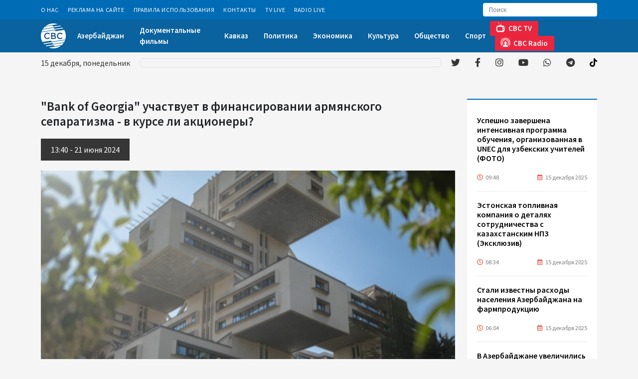

--- FILE ---
content_type: text/html; charset=UTF-8
request_url: https://cbctv.az/news/111453/bank-of-georgia-ucastvuet-v-finansirovanii-armyanskogo-separatizma-v-kurse-li-akcionery
body_size: 31074
content:

<!DOCTYPE html>
<html lang="en">

<head>
  <meta charset="UTF-8">
  <meta name="viewport" content="width=device-width, initial-scale=1.0">
  
  <meta name="google-adsense-account" content="ca-pub-6260279813206239">
  <script async src="https://pagead2.googlesyndication.com/pagead/js/adsbygoogle.js?client=ca-pub-6260279813206239"
     crossorigin="anonymous"></script>
     
 
  
  
  <!-- Global site tag (gtag.js) - Google Analytics -->
<script async src="https://www.googletagmanager.com/gtag/js?id=G-C6VV0VC3CE"></script>
<script>
  window.dataLayer = window.dataLayer || [];
  function gtag(){dataLayer.push(arguments);}
  gtag('js', new Date());

  gtag('config', 'G-C6VV0VC3CE');
</script>
 <!-- Global site tag (gtag.js) - Google Analytics -->
 


   
<script>
     (adsbygoogle = window.adsbygoogle || []).push({});
</script>
  
  <title>&quot;Bank of Georgia&quot; участвует в финансировании армянского сепаратизма - в курсе ли акционеры? </title>
  <meta name="google-adsense-account" content="ca-pub-6260279813206239">
<meta name='description' itemprop='description' content='"Bank of Georgia" участвует в финансировании армянского сепаратизма - в курсе ли акционеры?' />
<meta name='keywords' content='sonxeber, xəbərlər,en son sou biznes xeberleri, son xabarlar, sou biznes xeberleri, sou xeberler, azerbaycanda son xeberler,  şou biznes xeberleri, en son idman xeberleri,  xeberler, shou biznes xeberleri,  xeberler yeni' />
<meta property="og:url"                content="https://cbctv.az/news/111453/bank-of-georgia-ucastvuet-v-finansirovanii-armyanskogo-separatizma-v-kurse-li-akcionery" />
<meta property="og:type"               content="article" />
<meta property="og:title"              content="&quot;Bank of Georgia&quot; участвует в финансировании армянского сепаратизма - в курсе ли акционеры? " />
<meta property="og:description"        content="&quot;Bank of Georgia&quot; участвует в финансировании армянского сепаратизма - в курсе ли акционеры? " />
<meta property="og:image"              content="https://cbctv.az/storage/2024/june/21/b_g.png" /> 

<script async src="https://pagead2.googlesyndication.com/pagead/js/adsbygoogle.js?client=ca-pub-6260279813206239"
     crossorigin="anonymous"></script>
  <link rel="stylesheet" href="https://cbctv.az/assets/site/css/owl.carousel.min.css">
  <link rel="stylesheet" href="https://cbctv.az/assets/site/css/owl.theme.default.min.css">
  <link rel="stylesheet" href="https://cbctv.az/assets/site/css/slick.css">
  <link rel="stylesheet" href="https://cbctv.az/assets/site/css/slick-theme.css">
  <link rel="stylesheet" href="https://cbctv.az/assets/site/css/jquery.fancybox.min.css">
  <link rel="stylesheet" href="https://cbctv.az/assets/site/css/fontawesome.min.css">
  <link rel="stylesheet" href="https://cbctv.az/assets/site/css/animate.min.css">
  <link rel="stylesheet" href="https://cbctv.az/assets/site/css/all.min.css">
  <link rel="stylesheet" href="https://cbctv.az/assets/site/css/bootstrap.min.css">
  <link rel="stylesheet" href="https://cbctv.az/assets/site/css/fonts.css">
  <link rel="stylesheet" href="https://cbctv.az/assets/site/css/style.css?v=2022112">
  <style type="text/css">
    .pr-img {
      height: 200px;
   background-size: cover;
    }
     .pr-date {
    color: #ffffff;
    font-size: 14px;
    padding: 3px 10px;
    position: absolute;
    top: 0;
    right: 0;
    left: 0;
    line-height: 23px;
    margin: 0;
    background: rgba(69,69,69,0.6);
    backdrop-filter: blur(2.2px);
      
}
  </style>

</head>

<body>

  <header class="animate__animated fast">
    <div class="header_top">
      <div class="container">
        <nav class="navbar navbar-expand">
          <ul class="navbar-nav mb-0 mb-lg-0">

                        <li class="nav-item effect">
              <a class="nav-link" href="https://cbctv.az/info/pages/o-nas">О Нас</a>
            </li>
                        <li class="nav-item effect">
              <a class="nav-link" href="https://cbctv.az/info/pages/reklama-na-saite">Реклама на сайте</a>
            </li>
                        <li class="nav-item effect">
              <a class="nav-link" href="https://cbctv.az/info/pages/pravila-ispolzovaniya">Правила использования</a>
            </li>
                        <li class="nav-item effect">
              <a class="nav-link" href="https://cbctv.az/info/pages/kontakty">Контакты</a>
            </li>
                        <li class="nav-item effect">
              <a class="nav-link" href="https://cbctv.az/info/pages/tv-live">TV Live</a>
            </li>
                        <li class="nav-item effect">
              <a class="nav-link" href="https://cbctv.az/info/pages/radio-live">Radio Live</a>
            </li>
                         
          </ul>
          <div class="search_input">
            <form action="https://cbctv.az/search">
              <input class="form-control" type="search" placeholder="Поиск" aria-label="Search" name="q">
              <button class="btn" type="submit">
                <!--svg xmlns="http://www.w3.org/2000/svg" width="16" height="16" viewBox="0 0 16 16" fill="none"
                  <!--#data-inject-url="https://cbctv.az/site/assets/images/icons/search.svg"</svg-->
                  <g opacity="0.4">
                    <path
                      d="M6.58871 13.1774C2.95567 13.1774 0 10.2217 0 6.58871C0 2.95567 2.95567 0 6.58871 0C10.2217 0 13.1774 2.95567 13.1774 6.58871C13.1774 10.2217 10.2217 13.1774 6.58871 13.1774ZM6.58871 1.24904C3.6444 1.24904 1.24904 3.6444 1.24904 6.58871C1.24904 9.53301 3.6444 11.9284 6.58871 11.9284C9.53301 11.9284 11.9284 9.53301 11.9284 6.58871C11.9284 3.6444 9.53301 1.24904 6.58871 1.24904ZM15.8049 15.8171C16.0487 15.5732 16.0487 15.1777 15.8049 14.9338L13.0101 12.1391C12.7662 11.8952 12.3708 11.8952 12.1269 12.1391C11.883 12.383 11.883 12.7785 12.1269 13.0223L14.9216 15.8171C15.0436 15.939 15.2034 16 15.3633 16C15.5231 16 15.6829 15.939 15.8049 15.8171Z"
                      fill="white"></path>
                  </g>
                </svg>
              </button>
            </form>
          </div>
        </nav>
      </div>
    </div>
    <div class="header_center">
      <div class="container">
        <nav class="navbar navbar-expand-lg">
          <a class="navbar-brand p-0 me-0" href="https://cbctv.az">
            <img class="logo" src="https://cbctv.az/assets/site/img/cbclogo.png" alt="">
            
            <!--img class="logo" src="https://cbctv.az/assets/site/img/cbclogo4.png" alt=""-->
            <!--img class="logo" src="https://cbctv.az/assets/site/img/HA.png" alt=""-->
            <!--img class="logo" src="https://cbctv.az/assets/site/img/cbclogo20.png" alt=""-->
          </a>
            <div class="live_btn d-flex d-lg-none">
              <a class="nav-link" href="https://cbctv.az/info/pages/tv-live"><img src="https://cbctv.az/assets/site/img/tv-header.png" alt="">CBC TV</a>
              <!--a class="nav-link" href="http://95.217.196.109:8000/cbcradio"><img src="https://cbctv.az/assets/site/img/fm-header.png" alt="">CBC Radio</a-->
              <a class="nav-link" href="https://cbctv.az/info/pages/radio-live"><img src="https://cbctv.az/assets/site/img/fm-header.png" alt="">CBC Radio</a>
              
            </div>
          <button class="navbar-toggler" type="button" data-bs-toggle="collapse" data-bs-target="#navbarSupportedContent" aria-controls="navbarSupportedContent" aria-expanded="false" aria-label="Toggle navigation">
            <span class="navbar-toggler-icon">
              <span class="line_menu"></span>
              <span class="line_menu"></span>
              <span class="line_menu"></span>
            </span>
          </button>
          <ul class="navbar-nav mb-2 mb-lg-0">
          
              
		<li  class='nav-item effect'  ><a class="nav-link" href='https://cbctv.az/az/3/azerbaidzan' >Азербайджан </a> </li>

		<li  class='nav-item effect'  ><a class="nav-link" href='https://cbctv.az/az/44/dokumentalnye-filmy' >Документальные фильмы </a> </li>

		<li  class='nav-item effect'  ><a class="nav-link" href='https://cbctv.az/az/8/kavkaz' >Кавказ </a> </li>

		<li  class='nav-item effect'  ><a class="nav-link" href='https://cbctv.az/az/38/politika' >Политика </a> </li>

		<li  class='nav-item effect'  ><a class="nav-link" href='https://cbctv.az/az/17/ekonomika' >Экономика </a> </li>

		<li  class='nav-item effect'  ><a class="nav-link" href='https://cbctv.az/az/42/kultura' >Культура </a> </li>

		<li  class='nav-item effect'  ><a class="nav-link" href='https://cbctv.az/az/26/obshhestvo' >Общество </a> </li>

		<li  class='nav-item effect'  ><a class="nav-link" href='https://cbctv.az/az/23/sport' >Спорт </a> </li>

           <!-- <li class="nav-item effect">
              <a class="nav-link" href="#">Азербайджан</a>
            </li>
            <li class="nav-item effect">
              <a class="nav-link" href="#">Карабах</a>
            </li>
            <li class="nav-item effect">
              <a class="nav-link" href="#">Кавказ</a>
            </li>
            <li class="nav-item effect">
              <a class="nav-link" href="#">Центральная Азия</a>
            </li>
            <li class="nav-item effect">
              <a class="nav-link" href="#">Экономика</a>
            </li>
            <li class="nav-item effect">
              <a class="nav-link" href="#">Энергетика</a>
            </li>
            <li class="nav-item effect">
              <a class="nav-link" href="#">Мир</a>
            </li>
            <li class="nav-item effect dropdown">
              <a class="nav-link dropdown-toggle" href="#">Ещё</a>
              <ul class="dropdown-menu" aria-labelledby="dropdownMenuButton1">
                <li><a class="dropdown-item" href="#">Спорт</a></li>
                <li><a class="dropdown-item" href="#">Наука и технологии</a></li>
                <li><a class="dropdown-item" href="#">Культура</a></li>
                <li><a class="dropdown-item" href="#">Общество</a></li>
                <li><a class="dropdown-item" href="#">Другие новости</a></li>
                <li><a class="dropdown-item" href="#">Происшествия</a></li>
              </ul>
            </li> -->
          </ul>
          <div class="live_btn d-none d-lg-flex">
              <a class="nav-link" href="https://cbctv.az/info/pages/tv-live"><img src="https://cbctv.az/assets/site/img/tv-header.png" alt="">CBC TV</a>
            <!--a class="nav-link" target="_blank" href="http://95.217.196.109:8000/cbcradio"><img src="https://cbctv.az/assets/site/img/fm-header.png" alt="">CBC Radio</a-->
            <a class="nav-link" target="_blank" href="https://cbctv.az/info/pages/radio-live"><img src="https://cbctv.az/assets/site/img/fm-header.png" alt="">CBC Radio</a>
          
          </div>
        </nav>
      </div>
    </div>
    <div class="header_bottom">
      <div class="container">
        <nav class="navbar navbar-expand-lg">
          <div id="date"></div>
          <div class="news_carousel">
            <div class="marquee">
              <ul>

                  
    
              </ul>
            </div>
          </div>
          <ul class="social_media mb-2 mb-lg-0">
            <li class="twitter ms-0">
              <a target="_blank" href="https://twitter.com/cbctvaz"><i class="fab fa-twitter"></i></a>
            </li>
            <li class="facebook">
              <a  target="_blank" href="https://www.facebook.com/cbctvaz/"><i class="fab fa-facebook-f"></i></a>
            </li>
            <li class="instagram">
              <a target="_blank" href="https://www.instagram.com/cbc.az/"><i class="fab fa-instagram"></i></a>
            </li>
            <li class="youtube">
              <a target="_blank" href="https://www.youtube.com/c/CBCAZTV"><i class="fab fa-youtube"></i></a>
            </li>
            <li class="whatsapp">
              <a target="_blank" href="https://whatsapp.com/channel/0029VaD1bTP3bbUuVh81cC3Q"><i class="fab fa-whatsapp"></i></a>
            </li>
            <li class="telegram">
              <a target="_blank" href="https://t.me/cbctvaz"><i class="fab fa-telegram"></i></a>
            </li>
             <li class="telegram">
              <a target="_blank" href="https://www.tiktok.com/@cbc_tv?"><img style="height: 17px; margin-top: -4px;" src="https://cbctv.az/assets/site/svgs/solid/tiktok-brands1.svg" /></a>
            </li>           
          </ul>
        </nav>
      </div>
    </div>
<script src="https://static.elfsight.com/platform/platform.js" data-use-service-core defer></script>
<div class="elfsight-app-2bde15b4-d19a-48e1-a381-98af25eff79a" data-elfsight-app-lazy></div>
  </header>

 
	<section class="categories padding_section inner_page">
    <div class="container">
      <div class="row">
        <div class="col-xl-9 col-md-8 mb-4">
          <div class="news_column">
            <h4 class="news_title">  "Bank of Georgia" участвует в финансировании армянского сепаратизма - в курсе ли акционеры? <font color="red">  </font></h4>
            <div class="news_date">
                          
                       13:40  -  21 июня   2024
            </div>
            <div class="news_img">
              <img src="https://cbctv.az/storage/2024/june/21/b_g.png" alt="">
              <br> 
           
           
   
            <a class="nav-link" img class="live_btn" href="https://whatsapp.com/channel/0029VaD1bTP3bbUuVh81cC3Q"><img src="https://cbctv.az/assets/site/img/wpbutton.png"  alt=""></a>
            
            </div>
            
            
            <article class="news_content">
              <p><p>В результате политической, дипломатической и военной стратегии, непрерывно проводимой Азербайджанским государством на протяжении многих лет, армянский сепаратизм, продолжавший существовать на территории страны несколько десятилетий, был уничтожен и отправлен в архив истории. Созданные международным правом условия и однозначное признание странами всего мира территориальной целостности Азербайджана привели к появлению на Южном Кавказе новых геополитических реалий. Однако некоторые иностранные силы, не принимающие новый политический порядок, их представители в Армении (реваншисты) и лица, близкие к бывшему сепаратистскому истеблишменту, стараются вновь поднять так называемую карабахскую тему.</p>

<p>Как сообщает в пятницу <a href="https://www.trend.az" target="_blank">Trend</a>, 17 января текущего года было объявлено о создании неправительственной организации под названием "Союз защиты интересов и прав народа Арцаха" (the Union for Protection of the Interests and rights of the Arsakh people) под руководством бывшего "омбудсмена" так называемой Карабахской республики Артака Бегларяна.</p>

<p>Отмечается, что миссия организации заключается в защите коллективных прав карабахских армян, которые продолжают жить как "переселенцы" в Армении и во всем мире, представлении их интересов на международных платформах, привлечении внимания мира к их проблемам. На сегодняшний день руководящими лицами организации организованы поездки в некоторые страны и осуществлены встречи с представителями армянской диаспоры и проармянскими политиками. Так, 1 февраля текущего года на собрании, организованном Армянским национальным комитетом Америки (Armenian National Committee of America), расположенным в США, была организована встреча сепаратистских представителей с конгрессменами США Брэдом Шерманом и Джеймсом Костой.</p>

<p><strong>Снимок 1. Встреча с участием конгрессмена США Брэда Шермана.</strong></p>

<p><strong><img alt="" src="https://cdn.trend.az/2024/06/21/f_01.png" style="height:678px; opacity:0.9; width:750px" /></strong></p>

<p>В то же время мы можем видеть, что аналогичная деятельность продолжается и при поддержке французских организаций армянской диаспоры. Артак Бегларян, который несколько месяцев назад начал свою деятельность в качестве главы "Союза защиты интересов и прав народа Арцаха", совершил визит в столицу Франции - Париж.</p>

<p><strong>Снимок 2. Награждение Артака Бегларяна мэром Парижа Анн Идальго, 24 апреля 2024 г., г. Париж.</strong></p>

<p><strong><img alt="" src="https://cdn.trend.az/2024/06/21/f_02.png" style="height:558px; opacity:0.9; width:750px" /></strong></p>

<p>Организация объявила, что будет осуществлять свою деятельность за счет гражданских пожертвований. Деятельность, которая ведется под названием "Союз защиты интересов и прав народа Арцаха", носит сепаратистский характер, и ее цели открыты для широкой публики.</p>

<p>Однако непонятна деятельность иностранных банков, поддерживающих эту сепаратистскую деятельность, а точнее ее финансирование, направленную на претензии по отношению к признанным международным правом территории Азербайджана. Сведения о банках, участвующих в финансировании организации, указаны следующим образом:</p>

<p><img alt="" src="https://cdn.trend.az/2024/06/21/f_03.png" style="height:459px; opacity:0.9; width:750px" /></p>

<p><img alt="" src="https://cdn.trend.az/2024/06/21/f_022.png" style="height:222px; opacity:0.9; width:750px" /></p>

<p><img alt="" src="https://cdn.trend.az/2024/06/21/f_033.png" style="height:310px; width:750px" /></p>

<p><img alt="" src="https://cdn.trend.az/2024/06/21/f_04.png" style="height:320px; opacity:0.9; width:750px" /></p>

<p>Стало известно, что внесение пожертвований возможно с помощью банковских переводов и кредитных карт, и хотя основной счет в этом процессе принадлежит AMERIABANK армянского происхождения, банком-посредником (intermediary bank) для переводов в долларах США (USD) является <strong>CITIBANK NA, NEW YORK, RAIFFEISEN ZENTRALBANK OESTERREICH AG</strong> для евро (EUR), а в рублях (RUB) - <strong>AO RAIFFEISEN BANK, MOSCOW</strong>.</p>

<p>Глобальные финансовые корпорации, такие как вышеупомянутые CITIBANK NA и RAIFFEISEN BANK, уже некоторое время участвуют в качестве банков-посредников в финансировании сепаратистской деятельности (https://www.trend.az/azerbaijan/politics/3730052.html)</p>

<p>Ведущую роль в финансировании сепаратистской организации под названием "Союз защиты прав и интересов Карабахского населения" играет армянский банк AMERIABANK. В начале этого года произошло изменение в структуре акционеров AMERIABANK, контрольный пакет акций которого принадлежал армянскому миллиардеру Рубену Варданяну, долгое время проживавшему в Российской Федерации.</p>

<p><strong>Снимок 3. Нынешние акционеры AMERIABANK</strong></p>

<p><strong><img alt="" src="https://cdn.trend.az/2024/06/21/f_010.png" style="height:563px; opacity:0.9; width:750px" /></strong></p>

<p>В настоящее время 90% акций принадлежит Bank of Georgia, а Bank of Georgia JSC является дочерней компанией <strong>Bank of Georgia Group PLC</strong>. Bank of Georgia в настоящее время является ведущим игроком на финансовых рынках соседней Республики Грузия. AMERIABANK долгое время играл активную роль в организации сепаратистской деятельности, однако продолжение подобной деятельности даже после практически полного приобретения "Bank of Georgia" акций банка является шагом против официального Баку.</p>

<p>Появление уничтоженного армянского сепаратизма в новой форме на этот раз под названием "Союз защиты интересов и прав народа Арцаха" и участие в этой деятельности AMERIABANK, основным акционером которого является Bank of Georgia, считающийся ведущим банком Республики Грузия, не соответствуют духу азербайджано-грузинских стратегических и добрососедских отношений. Азербайджан и Грузия долгое время страдали от сепаратизма, и на разных платформах обе страны на высшем уровне выразили поддержку территориальной целостности друг друга. Хотя официальному Баку удалось ликвидировать армянский сепаратизм, проблемы Грузии с так называемыми Абхазией и Южной Осетией до сих пор не решены.</p>

<p>Кстати, в сепаратистской деятельности, вспыхнувшей в Абхазии в 1990-х годах, активное участие принимала и вооруженная группировка из армян под названием "батальон Баграмяна", которая несет прямую ответственность за жестокие расправы над местным населением. Несомненно, Грузинское государство и общественность достаточно осведомлены об этом.</p>

<p><strong>Снимок 4. Батальон Баграмяна, сформированный в Абхазии из армян и занимавшийся сепаратистской деятельностью.</strong></p>

<p><strong><img alt="" src="https://cdn.trend.az/2024/06/21/f_11.jpg" style="height:472px; opacity:0.9; width:750px" /></strong></p>

<p><strong>Снимок 5. Армянский батальон Баграмяна входит в состав так называемых Вооруженных сил Абхазии, 9 февраля 1993 года.</strong></p>

<p><strong><img alt="" src="https://cdn.trend.az/2024/06/21/f_12.png" style="height:428px; opacity:0.9; width:750px" /></strong></p>

<p>Участие банка AMERIABANK, принадлежащего Bank of Georgia, в финансировании сепаратистской деятельности, претендующей на суверенные территории Азербайджана, является международным преступлением.</p>

<p>В Грузии, которая до сих пор страдает от сепаратизма и где в 1990-е годы армянские банды совершали зверства против местного населения на территории Абхазии, ведущий банк страны не должен поддерживать армянский сепаратизм.</p>

<p>Bank of Georgia, ставший основным акционером AMERIABANK, не может игнорировать азербайджано-грузинские отношения и проблемы, с которыми сталкивается его страна, поддерживая политический проект, направленный на то, чтобы вдохнуть новую жизнь в сепаратистскую деятельность, которая долгое время существовала на территории Карабаха в Азербайджане.</p>

<p>Тема будет оставаться в центре внимания.</p>

<p>Продолжение следует…</p>

<p>&nbsp;</p></p>

             
            </article>
            <hr>





            <div class="share_buttons">
              <div class="addthis_inline_share_toolbox"></div>
            </div>

            <div class="other_news">
              <h2 class="other_news_title">ДРУГИЕ НОВОСТИ</h2>
              <div class="row">



     
    
                   
           

                <div class="col-xl-4 col-sm-6 mb-4">
                  <a href="https://cbctv.az/news/5626/koreiskie-kompanii-priglaseny-k-ucastiyu-v-vosstanovitelnyx-rabotax-na-osvobozdennyx-territoriyax-azerbaidzana-foto" class="item">
                    <div class="img_wrap">
                      <img src="https://cbctv.az/storage/2022/february/23/medium/okmedia_corporativenew1645629207.jpg" alt="">
                      <div class="date">
                        <span class="hours"><i class="far fa-clock"></i> 17:10</span>
                        <span class="day"><i class="far fa-calendar-alt"></i> 25 ноября 2021</span>
                      </div>
                    </div>
                    <h4 class="item_title"> Корейские компании приглашены к участию в восстановительных работах на освобожденных территориях Азербайджана (ФОТО)  <font color="red"> </font></h4>
                  </a>
                </div>


                   
    
                   
           

                <div class="col-xl-4 col-sm-6 mb-4">
                  <a href="https://cbctv.az/news/5885/v-gruzii-obsuzdayut-vozmoznost-importa-psenicy-iz-evropy" class="item">
                    <div class="img_wrap">
                      <img src="https://cbctv.az/storage/2022/march/02/medium/taxil_grain_100720_01.jpg" alt="">
                      <div class="date">
                        <span class="hours"><i class="far fa-clock"></i> 16:44</span>
                        <span class="day"><i class="far fa-calendar-alt"></i> 2 марта 2022</span>
                      </div>
                    </div>
                    <h4 class="item_title"> В Грузии обсуждают возможность импорта пшеницы из Европы  <font color="red"> </font></h4>
                  </a>
                </div>


                   
    
                   
           

                <div class="col-xl-4 col-sm-6 mb-4">
                  <a href="https://cbctv.az/news/5886/zeleznye-dorogi-kazaxstana-nazvali-mery-dlya-snizeniya-vrednyx-vybrosov-v-atmosferu" class="item">
                    <div class="img_wrap">
                      <img src="https://cbctv.az/storage/2022/march/02/medium/kazakhstan_railway_120621.jpg" alt="">
                      <div class="date">
                        <span class="hours"><i class="far fa-clock"></i> 16:44</span>
                        <span class="day"><i class="far fa-calendar-alt"></i> 2 марта 2022</span>
                      </div>
                    </div>
                    <h4 class="item_title"> Железные дороги Казахстана назвали меры для снижения вредных выбросов в атмосферу  <font color="red"> </font></h4>
                  </a>
                </div>


                   
    
                   
           

                <div class="col-xl-4 col-sm-6 mb-4">
                  <a href="https://cbctv.az/news/5893/monitoringovyi-komitet-opek-podderzal-plan-po-rostu-dobyci-nefti-na-400-tys-bs-v-aprele" class="item">
                    <div class="img_wrap">
                      <img src="https://cbctv.az/storage/2022/march/02/medium/opec_110320.jpg" alt="">
                      <div class="date">
                        <span class="hours"><i class="far fa-clock"></i> 16:58</span>
                        <span class="day"><i class="far fa-calendar-alt"></i> 2 марта 2022</span>
                      </div>
                    </div>
                    <h4 class="item_title"> Мониторинговый комитет ОПЕК+ поддержал план по росту добычи нефти на 400 тыс. б/с в апреле  <font color="red"> </font></h4>
                  </a>
                </div>


                   
    
                   
           

                <div class="col-xl-4 col-sm-6 mb-4">
                  <a href="https://cbctv.az/news/5899/strany-opek-soxranili-plan-po-uveliceniyu-dobyci-nefti-na-400-tys-bs-na-aprel" class="item">
                    <div class="img_wrap">
                      <img src="https://cbctv.az/storage/2022/march/02/medium/opec_220917.jpg" alt="">
                      <div class="date">
                        <span class="hours"><i class="far fa-clock"></i> 17:10</span>
                        <span class="day"><i class="far fa-calendar-alt"></i> 2 марта 2022</span>
                      </div>
                    </div>
                    <h4 class="item_title"> Страны ОПЕК+ сохранили план по увеличению добычи нефти на 400 тыс. б/с на апрель  <font color="red"> </font></h4>
                  </a>
                </div>


                   
    
                   
           

                <div class="col-xl-4 col-sm-6 mb-4">
                  <a href="https://cbctv.az/news/5902/vlasti-francii-obyavili-o-vyxode-strany-iz-ostroi-fazy-epidemii-covid-19" class="item">
                    <div class="img_wrap">
                      <img src="https://cbctv.az/storage/2022/march/02/medium/france_coronavirus_180920.jpg" alt="">
                      <div class="date">
                        <span class="hours"><i class="far fa-clock"></i> 17:14</span>
                        <span class="day"><i class="far fa-calendar-alt"></i> 2 марта 2022</span>
                      </div>
                    </div>
                    <h4 class="item_title"> Власти Франции объявили о выходе страны из острой фазы эпидемии COVID-19  <font color="red"> </font></h4>
                  </a>
                </div>


                   
    
                   
           

                <div class="col-xl-4 col-sm-6 mb-4">
                  <a href="https://cbctv.az/news/5910/akt-ob-amnistii-v-azerbaidzane-kosnetsya-primerno-17-tysyac-celovek-dzeixun-bairamov" class="item">
                    <div class="img_wrap">
                      <img src="https://cbctv.az/storage/2022/march/02/medium/trend_ceyhun_bayramov_main_211118_01.jpg" alt="">
                      <div class="date">
                        <span class="hours"><i class="far fa-clock"></i> 17:26</span>
                        <span class="day"><i class="far fa-calendar-alt"></i> 2 марта 2022</span>
                      </div>
                    </div>
                    <h4 class="item_title"> Акт об амнистии в Азербайджане коснется примерно 17 тысяч человек - Джейхун Байрамов  <font color="red"> </font></h4>
                  </a>
                </div>


                   
    
                   
           

                <div class="col-xl-4 col-sm-6 mb-4">
                  <a href="https://cbctv.az/news/5917/sozdana-mezdunarodnaya-rimskaya-koaliciya-v-podderzku-priznaniya-xodzalinskoi-tragedii" class="item">
                    <div class="img_wrap">
                      <img src="https://cbctv.az/storage/2022/march/02/medium/roma_020322.jpg" alt="">
                      <div class="date">
                        <span class="hours"><i class="far fa-clock"></i> 17:44</span>
                        <span class="day"><i class="far fa-calendar-alt"></i> 2 марта 2022</span>
                      </div>
                    </div>
                    <h4 class="item_title"> Создана Международная Римская Коалиция в поддержку признания Ходжалинской трагедии  <font color="red"> </font></h4>
                  </a>
                </div>


                   
    
                   
           

                <div class="col-xl-4 col-sm-6 mb-4">
                  <a href="https://cbctv.az/news/5918/uzbekskoe-agentstvo-obyavilo-tender-na-zakupku-priborov" class="item">
                    <div class="img_wrap">
                      <img src="https://cbctv.az/storage/2022/march/02/medium/document_110321_2.jpg" alt="">
                      <div class="date">
                        <span class="hours"><i class="far fa-clock"></i> 17:48</span>
                        <span class="day"><i class="far fa-calendar-alt"></i> 2 марта 2022</span>
                      </div>
                    </div>
                    <h4 class="item_title"> Узбекское агентство объявило тендер на закупку приборов  <font color="red"> </font></h4>
                  </a>
                </div>


                   
                                    
 
              </div>
            </div>
          </div>
        </div>
        <div class="col-xl-3 col-md-4 mb-4">
          <div class="sidebar">
            <div class="news_feed">
              <!-- <div class="news_feed_header">
                <img src="img/newspaper.svg" alt="">
                <h3 class="title">Xəbər lenti</h3>
              </div> -->
              <div class="news_feed_body">
                <div class="news_wrap">
                  <ul class="p-0 m-0">

     
                   
                      

             
             
           

                    <li>
                      <a target="_blank" href="https://cbctv.az/news/128142/uspesno-zaversena-intensivnaya-programma-obuceniya-organizovannaya-v-unec-dlya-uzbekskix-ucitelei-foto">
                        <h5 class="news_title">  Успешно завершена интенсивная программа обучения, организованная в UNEC для узбекских учителей (ФОТО)  <font color="red"> </font></h5>
                        <div class="date">
                          <span class="hours"><i class="far fa-clock"></i>09:48</span>
                          <span class="day"><i class="far fa-calendar-alt"></i>15 декабря  2025</span>
                        </div>
                      </a>
                    </li>

           
                     
                   
                      

             
             
           

                    <li>
                      <a target="_blank" href="https://cbctv.az/news/128139/estonskaya-toplivnaya-kompaniya-o-detalyax-sotrudnicestva-s-kazaxstanskim-npz-eksklyuziv">
                        <h5 class="news_title">  Эстонская топливная компания о деталях сотрудничества с казахстанским НПЗ (Эксклюзив)  <font color="red"> </font></h5>
                        <div class="date">
                          <span class="hours"><i class="far fa-clock"></i>08:34</span>
                          <span class="day"><i class="far fa-calendar-alt"></i>15 декабря  2025</span>
                        </div>
                      </a>
                    </li>

           
                     
                   
                      

             
             
           

                    <li>
                      <a target="_blank" href="https://cbctv.az/news/128138/stali-izvestny-rasxody-naseleniya-azerbaidzana-na-farmprodukciyu">
                        <h5 class="news_title">  Стали известны расходы населения Азербайджана на фармпродукцию  <font color="red"> </font></h5>
                        <div class="date">
                          <span class="hours"><i class="far fa-clock"></i>06:04</span>
                          <span class="day"><i class="far fa-calendar-alt"></i>15 декабря  2025</span>
                        </div>
                      </a>
                    </li>

           
                     
                   
                      

             
             
           

                    <li>
                      <a target="_blank" href="https://cbctv.az/news/128137/v-azerbaidzane-uvelicilis-rasxody-naseleniya-na-napitki-i-tabacnye-izdeliya">
                        <h5 class="news_title">  В Азербайджане увеличились расходы населения на напитки и табачные изделия  <font color="red"> </font></h5>
                        <div class="date">
                          <span class="hours"><i class="far fa-clock"></i>02:40</span>
                          <span class="day"><i class="far fa-calendar-alt"></i>15 декабря  2025</span>
                        </div>
                      </a>
                    </li>

           
                     
                   
                      

             
             
           

                    <li>
                      <a target="_blank" href="https://cbctv.az/news/128136/uzbekistan-i-pakistan-obsudili-rassirenie-delovogo-sotrudnicestva">
                        <h5 class="news_title">  Узбекистан и Пакистан обсудили расширение делового сотрудничества  <font color="red"> </font></h5>
                        <div class="date">
                          <span class="hours"><i class="far fa-clock"></i>01:32</span>
                          <span class="day"><i class="far fa-calendar-alt"></i>15 декабря  2025</span>
                        </div>
                      </a>
                    </li>

           
                     
                   
                      

             
             
           

                    <li>
                      <a target="_blank" href="https://cbctv.az/news/128135/v-azerbaidzane-uvelicilas-dobyca-zolota-i-serebra">
                        <h5 class="news_title">  В Азербайджане увеличилась добыча золота и серебра  <font color="red"> </font></h5>
                        <div class="date">
                          <span class="hours"><i class="far fa-clock"></i>00:36</span>
                          <span class="day"><i class="far fa-calendar-alt"></i>15 декабря  2025</span>
                        </div>
                      </a>
                    </li>

           
                     
                   
                      

             
             
           

                    <li>
                      <a target="_blank" href="https://cbctv.az/news/128134/eshhe-dva-azerbaidzanskix-boksera-vysli-v-polufinal-cempionata-evropy">
                        <h5 class="news_title">  Еще два азербайджанских боксера вышли в полуфинал чемпионата Европы  <font color="red"> </font></h5>
                        <div class="date">
                          <span class="hours"><i class="far fa-clock"></i>21:58</span>
                          <span class="day"><i class="far fa-calendar-alt"></i>14 декабря  2025</span>
                        </div>
                      </a>
                    </li>

           
                     
                   
                      

             
             
           

                    <li>
                      <a target="_blank" href="https://cbctv.az/news/128133/fitch-obnarodovalo-finansovye-rezultaty-gruzinskoi-tbc-leasing">
                        <h5 class="news_title">  Fitch обнародовало финансовые результаты грузинской TBC Leasing  <font color="red"> </font></h5>
                        <div class="date">
                          <span class="hours"><i class="far fa-clock"></i>21:00</span>
                          <span class="day"><i class="far fa-calendar-alt"></i>14 декабря  2025</span>
                        </div>
                      </a>
                    </li>

           
                     
                   
                      

             
             
           

                    <li>
                      <a target="_blank" href="https://cbctv.az/news/128132/abr-rassmatrivaet-proekt-stroitelstva-obezdnoi-dorogi-kobuleti">
                        <h5 class="news_title">  АБР рассматривает проект строительства объездной дороги Кобулети  <font color="red"> </font></h5>
                        <div class="date">
                          <span class="hours"><i class="far fa-clock"></i>18:22</span>
                          <span class="day"><i class="far fa-calendar-alt"></i>14 декабря  2025</span>
                        </div>
                      </a>
                    </li>

           
                     
                   
                      

             
             
           

                    <li>
                      <a target="_blank" href="https://cbctv.az/news/128131/vpervye-v-baku-sostoyatsya-gastroli-zetysaiskogo-dramaticeskogo-teatra-imeni-kurmanbeka-zandarbekova">
                        <h5 class="news_title">  Впервые в Баку состоятся гастроли Жетысайского драматического театра имени Курманбека Жандарбекова  <font color="red"> </font></h5>
                        <div class="date">
                          <span class="hours"><i class="far fa-clock"></i>15:46</span>
                          <span class="day"><i class="far fa-calendar-alt"></i>14 декабря  2025</span>
                        </div>
                      </a>
                    </li>

           
                     
                   
                      

             
             
           

                    <li>
                      <a target="_blank" href="https://cbctv.az/news/128130/vecnoe-dostoinstvo-rasida-beibutova-k-110-letiyu-velikogo-artista-foto">
                        <h5 class="news_title">  Вечное достоинство Рашида Бейбутова: к 110-летию великого артиста! (ФОТО)  <font color="red"> </font></h5>
                        <div class="date">
                          <span class="hours"><i class="far fa-clock"></i>15:28</span>
                          <span class="day"><i class="far fa-calendar-alt"></i>14 декабря  2025</span>
                        </div>
                      </a>
                    </li>

           
                     
                   
                      

             
             
           

                    <li>
                      <a target="_blank" href="https://cbctv.az/news/128129/azerbaidzanskie-karatisty-uspesno-vystupili-na-cempionate-mira">
                        <h5 class="news_title">  Азербайджанские каратисты успешно выступили на чемпионате мира  <font color="red"> </font></h5>
                        <div class="date">
                          <span class="hours"><i class="far fa-clock"></i>15:02</span>
                          <span class="day"><i class="far fa-calendar-alt"></i>14 декабря  2025</span>
                        </div>
                      </a>
                    </li>

           
                     
                   
                      

             
             
           

                    <li>
                      <a target="_blank" href="https://cbctv.az/news/128128/minoborony-azerbaidzana-predstavilo-ezenedelnyi-obzor-video">
                        <h5 class="news_title">  Минобороны Азербайджана представило еженедельный обзор (ВИДЕО)  <font color="red"> </font></h5>
                        <div class="date">
                          <span class="hours"><i class="far fa-clock"></i>14:02</span>
                          <span class="day"><i class="far fa-calendar-alt"></i>14 декабря  2025</span>
                        </div>
                      </a>
                    </li>

           
                     
                   
                      

             
             
           

                    <li>
                      <a target="_blank" href="https://cbctv.az/news/128127/v-baku-sostoitsya-pervoe-zasedanie-sovmestnoi-kulturnoi-komissii-uzbekistana-i-azerbaidzana">
                        <h5 class="news_title">  В Баку состоится первое заседание Совместной культурной комиссии Узбекистана и Азербайджана  <font color="red"> </font></h5>
                        <div class="date">
                          <span class="hours"><i class="far fa-clock"></i>10:52</span>
                          <span class="day"><i class="far fa-calendar-alt"></i>14 декабря  2025</span>
                        </div>
                      </a>
                    </li>

           
                     
                   
                      

             
             
           

                    <li>
                      <a target="_blank" href="https://cbctv.az/news/128126/ifc-podderzivaet-klimaticeskii-perexod-v-turcii">
                        <h5 class="news_title">  IFC поддерживает климатический переход в Турции  <font color="red"> </font></h5>
                        <div class="date">
                          <span class="hours"><i class="far fa-clock"></i>08:30</span>
                          <span class="day"><i class="far fa-calendar-alt"></i>14 декабря  2025</span>
                        </div>
                      </a>
                    </li>

           
                     
                   
                      

             
             
           

                    <li>
                      <a target="_blank" href="https://cbctv.az/news/128125/v-azerbaidzane-vyros-roznicnyi-tovarooborot-v-yanvare-noyabre">
                        <h5 class="news_title">  В Азербайджане вырос розничный товарооборот в январе-ноябре  <font color="red"> </font></h5>
                        <div class="date">
                          <span class="hours"><i class="far fa-clock"></i>07:32</span>
                          <span class="day"><i class="far fa-calendar-alt"></i>14 декабря  2025</span>
                        </div>
                      </a>
                    </li>

           
                     
                   
                      

             
             
           

                    <li>
                      <a target="_blank" href="https://cbctv.az/news/128124/obnarodovany-rasxody-naseleniya-azerbaidzana-na-benzin-i-dizelnoe-toplivo-za-11-mesyacev">
                        <h5 class="news_title">  Обнародованы расходы населения Азербайджана на бензин и дизельное топливо за 11 месяцев  <font color="red"> </font></h5>
                        <div class="date">
                          <span class="hours"><i class="far fa-clock"></i>06:06</span>
                          <span class="day"><i class="far fa-calendar-alt"></i>14 декабря  2025</span>
                        </div>
                      </a>
                    </li>

           
                     
                   
                      

             
             
           

                    <li>
                      <a target="_blank" href="https://cbctv.az/news/128121/uzbekistan-soobshhil-o-roste-gruzoperevozok-s-azerbaidzanom-eksklyuziv">
                        <h5 class="news_title">  Узбекистан сообщил о росте грузоперевозок с Азербайджаном (Эксклюзив)  <font color="red"> </font></h5>
                        <div class="date">
                          <span class="hours"><i class="far fa-clock"></i>21:54</span>
                          <span class="day"><i class="far fa-calendar-alt"></i>13 декабря  2025</span>
                        </div>
                      </a>
                    </li>

           
                     
                   
                      

             
             
           

                    <li>
                      <a target="_blank" href="https://cbctv.az/news/128120/v-kaspiiskom-more-proizoslo-zemletryasenie">
                        <h5 class="news_title">  В Каспийском море произошло землетрясение  <font color="red"> </font></h5>
                        <div class="date">
                          <span class="hours"><i class="far fa-clock"></i>21:44</span>
                          <span class="day"><i class="far fa-calendar-alt"></i>13 декабря  2025</span>
                        </div>
                      </a>
                    </li>

           
                     
                   
                      

             
             
           

                    <li>
                      <a target="_blank" href="https://cbctv.az/news/128119/predstaviteli-azerbaidzanskogo-krasnogo-polumesyaca-poctili-pamyat-obshhenacionalnogo-lidera-geidara-alieva-video">
                        <h5 class="news_title">  Представители Азербайджанского Красного Полумесяца почтили память Общенационального лидера Гейдара Алиева (ВИДЕО)  <font color="red"> </font></h5>
                        <div class="date">
                          <span class="hours"><i class="far fa-clock"></i>21:42</span>
                          <span class="day"><i class="far fa-calendar-alt"></i>13 декабря  2025</span>
                        </div>
                      </a>
                    </li>

           
                     
                   
                      

             
             
           

                    <li>
                      <a target="_blank" href="https://cbctv.az/news/128118/delegaciya-kollegii-advokatov-azerbaidzana-posetila-posolstvo-v-rumynii-foto">
                        <h5 class="news_title">  Делегация Коллегии адвокатов Азербайджана посетила посольство в Румынии (ФОТО)  <font color="red"> </font></h5>
                        <div class="date">
                          <span class="hours"><i class="far fa-clock"></i>19:34</span>
                          <span class="day"><i class="far fa-calendar-alt"></i>13 декабря  2025</span>
                        </div>
                      </a>
                    </li>

           
                     
                   
                      

             
             
           

                    <li>
                      <a target="_blank" href="https://cbctv.az/news/128117/v-bangkoke-sostoyalis-pervye-politiceskie-konsultacii-azerbaidzana-i-tailanda">
                        <h5 class="news_title">  В Бангкоке состоялись первые политические консультации Азербайджана и Таиланда  <font color="red"> </font></h5>
                        <div class="date">
                          <span class="hours"><i class="far fa-clock"></i>18:18</span>
                          <span class="day"><i class="far fa-calendar-alt"></i>13 декабря  2025</span>
                        </div>
                      </a>
                    </li>

           
                     
                   
                      

             
             
           

                    <li>
                      <a target="_blank" href="https://cbctv.az/news/128111/socar-ocenila-vozmoznosti-sotrudnicestva-s-kyrgyzstanom">
                        <h5 class="news_title">  SOCAR оценила возможности сотрудничества с Кыргызстаном  <font color="red"> </font></h5>
                        <div class="date">
                          <span class="hours"><i class="far fa-clock"></i>14:50</span>
                          <span class="day"><i class="far fa-calendar-alt"></i>13 декабря  2025</span>
                        </div>
                      </a>
                    </li>

           
                     
                   
                      

             
             
           

                    <li>
                      <a target="_blank" href="https://cbctv.az/news/128110/allaxsukyur-pasazade-primet-ucastie-v-xi-globalnom-forume-alyansa-civilizacii-oon">
                        <h5 class="news_title">  Аллахшукюр Пашазаде примет участие в XI Глобальном форуме Альянса цивилизаций ООН  <font color="red"> </font></h5>
                        <div class="date">
                          <span class="hours"><i class="far fa-clock"></i>14:30</span>
                          <span class="day"><i class="far fa-calendar-alt"></i>13 декабря  2025</span>
                        </div>
                      </a>
                    </li>

           
                     
                   
                      

             
             
           

                    <li>
                      <a target="_blank" href="https://cbctv.az/news/128109/obsuzdeny-vozmoznosti-sotrudnicestva-mezdu-azerbaidzanom-i-kompaniei-meta">
                        <h5 class="news_title">  Обсуждены возможности сотрудничества между Азербайджаном и компанией Meta  <font color="red"> </font></h5>
                        <div class="date">
                          <span class="hours"><i class="far fa-clock"></i>14:12</span>
                          <span class="day"><i class="far fa-calendar-alt"></i>13 декабря  2025</span>
                        </div>
                      </a>
                    </li>

           
                     
                   
                      

             
             
           

                    <li>
                      <a target="_blank" href="https://cbctv.az/news/128108/v-azerbaidzane-sostoyalas-vstreca-s-voennymi-attase-po-itogam-goda-foto">
                        <h5 class="news_title">  В Азербайджане состоялась встреча с военными атташе по итогам года (ФОТО)  <font color="red"> </font></h5>
                        <div class="date">
                          <span class="hours"><i class="far fa-clock"></i>14:10</span>
                          <span class="day"><i class="far fa-calendar-alt"></i>13 декабря  2025</span>
                        </div>
                      </a>
                    </li>

           
                     
                   
                      

             
             
           

                    <li>
                      <a target="_blank" href="https://cbctv.az/news/128106/v-baku-prosli-16-e-dni-nato-foto">
                        <h5 class="news_title">  В Баку прошли «16-е Дни НАТО» (ФОТО)  <font color="red"> </font></h5>
                        <div class="date">
                          <span class="hours"><i class="far fa-clock"></i>13:54</span>
                          <span class="day"><i class="far fa-calendar-alt"></i>13 декабря  2025</span>
                        </div>
                      </a>
                    </li>

           
                     
                   
                      

             
             
           

                    <li>
                      <a target="_blank" href="https://cbctv.az/news/128102/ceny-na-azerbaidzanskuyu-neft-izmenilis-raznonapravlenno">
                        <h5 class="news_title">  Цены на азербайджанскую нефть изменились разнонаправленно  <font color="red"> </font></h5>
                        <div class="date">
                          <span class="hours"><i class="far fa-clock"></i>10:50</span>
                          <span class="day"><i class="far fa-calendar-alt"></i>13 декабря  2025</span>
                        </div>
                      </a>
                    </li>

           
                     
                   
                      

             
             
           

                    <li>
                      <a target="_blank" href="https://cbctv.az/news/128100/import-investicionnogo-zolota-v-gruzii-osvobozdyon-ot-nds">
                        <h5 class="news_title">  Импорт инвестиционного золота в Грузии освобождён от НДС  <font color="red"> </font></h5>
                        <div class="date">
                          <span class="hours"><i class="far fa-clock"></i>08:26</span>
                          <span class="day"><i class="far fa-calendar-alt"></i>13 декабря  2025</span>
                        </div>
                      </a>
                    </li>

           
                     
                   
                      

             
             
           

                    <li>
                      <a target="_blank" href="https://cbctv.az/news/128099/es-gotovit-ryad-krupnyx-iniciativ-po-razvitiyu-zelenoi-ekonomiki-v-tadzikistane-eksklyuziv">
                        <h5 class="news_title">  ЕС готовит ряд крупных инициатив по развитию "зеленой" экономики в Таджикистане (Эксклюзив)  <font color="red"> </font></h5>
                        <div class="date">
                          <span class="hours"><i class="far fa-clock"></i>07:46</span>
                          <span class="day"><i class="far fa-calendar-alt"></i>13 декабря  2025</span>
                        </div>
                      </a>
                    </li>

           
                     
                   
                      

             
             
           

                    <li>
                      <a target="_blank" href="https://cbctv.az/news/128098/kyrgyzstan-i-yaponiya-obsudili-rassirenie-dvustoronnego-sotrudnicestva">
                        <h5 class="news_title">  Кыргызстан и Япония обсудили расширение двустороннего сотрудничества  <font color="red"> </font></h5>
                        <div class="date">
                          <span class="hours"><i class="far fa-clock"></i>07:34</span>
                          <span class="day"><i class="far fa-calendar-alt"></i>13 декабря  2025</span>
                        </div>
                      </a>
                    </li>

           
                     
                   
                      

             
             
           

                    <li>
                      <a target="_blank" href="https://cbctv.az/news/128097/eshhe-cetyre-azerbaidzanskix-boksera-vysli-v-cetvertfinal-cempionata-evropy-foto">
                        <h5 class="news_title">  Еще четыре азербайджанских боксера вышли в четвертьфинал чемпионата Европы (ФОТО)  <font color="red"> </font></h5>
                        <div class="date">
                          <span class="hours"><i class="far fa-clock"></i>00:04</span>
                          <span class="day"><i class="far fa-calendar-alt"></i>13 декабря  2025</span>
                        </div>
                      </a>
                    </li>

           
                     
                   
                      

             
             
           

                    <li>
                      <a target="_blank" href="https://cbctv.az/news/128096/v-baku-sostoyalsya-vecer-pamyati-obshhenacionalnogo-lidera-geidara-alieva-foto">
                        <h5 class="news_title">  В Баку состоялся вечер памяти общенационального лидера Гейдара Алиева (ФОТО)  <font color="red"> </font></h5>
                        <div class="date">
                          <span class="hours"><i class="far fa-clock"></i>23:46</span>
                          <span class="day"><i class="far fa-calendar-alt"></i>12 декабря  2025</span>
                        </div>
                      </a>
                    </li>

           
                     
                   
                      

             
             
           

                    <li>
                      <a target="_blank" href="https://cbctv.az/news/128095/rol-lidera-v-istorii-nacii-i-strany-imeet-ogromnoe-znacenie-i-azerbaidzanu-s-etim-povezlo-ramiz-yunus">
                        <h5 class="news_title">  Роль лидера в истории нации и страны имеет огромное значение, и Азербайджану с этим повезло – Рамиз Юнус  <font color="red"> </font></h5>
                        <div class="date">
                          <span class="hours"><i class="far fa-clock"></i>22:34</span>
                          <span class="day"><i class="far fa-calendar-alt"></i>12 декабря  2025</span>
                        </div>
                      </a>
                    </li>

           
                     
                   
                      

             
             
           

                    <li>
                      <a target="_blank" href="https://cbctv.az/news/128093/menyaetsya-poryadok-predostavleniya-informacii-finucrezdeniyami-v-azerbaidzane">
                        <h5 class="news_title">  Меняется порядок предоставления информации финучреждениями в Азербайджане  <font color="red"> </font></h5>
                        <div class="date">
                          <span class="hours"><i class="far fa-clock"></i>21:26</span>
                          <span class="day"><i class="far fa-calendar-alt"></i>12 декабря  2025</span>
                        </div>
                      </a>
                    </li>

           
                     
                   
                      

             
             
           

                    <li>
                      <a target="_blank" href="https://cbctv.az/news/128092/ministr-oborony-azerbaidzana-i-voennaya-delegaciya-uzbekistana-posetili-voinskuyu-cast-kommandos-foto">
                        <h5 class="news_title">  Министр обороны Азербайджана и военная делегация Узбекистана посетили воинскую часть коммандос (ФОТО)  <font color="red"> </font></h5>
                        <div class="date">
                          <span class="hours"><i class="far fa-clock"></i>20:52</span>
                          <span class="day"><i class="far fa-calendar-alt"></i>12 декабря  2025</span>
                        </div>
                      </a>
                    </li>

           
                     
                   
                      

             
             
           

                    <li>
                      <a target="_blank" href="https://cbctv.az/news/128091/posolstvo-velikobritanii-v-baku-nagradilo-pobeditelnic-women-in-architecture-competition-foto">
                        <h5 class="news_title">  Посольство Великобритании в Баку наградило победительниц Women in Architecture Competition (ФОТО)  <font color="red"> </font></h5>
                        <div class="date">
                          <span class="hours"><i class="far fa-clock"></i>20:18</span>
                          <span class="day"><i class="far fa-calendar-alt"></i>12 декабря  2025</span>
                        </div>
                      </a>
                    </li>

           
                     
                   
                      

             
             
           

                    <li>
                      <a target="_blank" href="https://cbctv.az/news/128090/sudebnoe-razbiratelstvo-po-delu-rubena-vardanyana-prodolzaetsya-izuceniem-dokumentov-foto">
                        <h5 class="news_title">  Судебное разбирательство по делу Рубена Варданяна продолжается изучением документов (ФОТО)  <font color="red"> </font></h5>
                        <div class="date">
                          <span class="hours"><i class="far fa-clock"></i>20:04</span>
                          <span class="day"><i class="far fa-calendar-alt"></i>12 декабря  2025</span>
                        </div>
                      </a>
                    </li>

           
                     
                   
                      

             
             
           

                    <li>
                      <a target="_blank" href="https://cbctv.az/news/128088/lidery-religioznyx-konfessii-azerbaidzana-posetili-mogilu-velikogo-lidera-geidara-alieva-foto">
                        <h5 class="news_title">  Лидеры религиозных конфессий Азербайджана посетили могилу великого лидера Гейдара Алиева (ФОТО)  <font color="red"> </font></h5>
                        <div class="date">
                          <span class="hours"><i class="far fa-clock"></i>18:24</span>
                          <span class="day"><i class="far fa-calendar-alt"></i>12 декабря  2025</span>
                        </div>
                      </a>
                    </li>

           
                     
                   
                      

             
             
           

                    <li>
                      <a target="_blank" href="https://cbctv.az/news/128087/kollektivy-media-i-audiovizualnogo-soveta-posetili-mogilu-obshhenacionalnogo-lidera-geidara-alieva-foto">
                        <h5 class="news_title">  Коллективы MEDİA и Аудиовизуального совета посетили могилу общенационального лидера Гейдара Алиева (ФОТО)  <font color="red"> </font></h5>
                        <div class="date">
                          <span class="hours"><i class="far fa-clock"></i>18:10</span>
                          <span class="day"><i class="far fa-calendar-alt"></i>12 декабря  2025</span>
                        </div>
                      </a>
                    </li>

           
                     
                   
                      

             
             
           

                    <li>
                      <a target="_blank" href="https://cbctv.az/news/128085/v-azerbaidzane-uvelicilos-proizvodstvo-avtomobilnogo-benzina">
                        <h5 class="news_title">  В Азербайджане увеличилось производство автомобильного бензина  <font color="red"> </font></h5>
                        <div class="date">
                          <span class="hours"><i class="far fa-clock"></i>17:40</span>
                          <span class="day"><i class="far fa-calendar-alt"></i>12 декабря  2025</span>
                        </div>
                      </a>
                    </li>

           
                     
                   
                      

             
             
           

                    <li>
                      <a target="_blank" href="https://cbctv.az/news/128080/oao-azerisyg-moderniziruet-energoset-xodzavendskogo-raiona">
                        <h5 class="news_title">  ОАО «Азеришыг» модернизирует энергосеть Ходжавендского района  <font color="red"> </font></h5>
                        <div class="date">
                          <span class="hours"><i class="far fa-clock"></i>16:22</span>
                          <span class="day"><i class="far fa-calendar-alt"></i>12 декабря  2025</span>
                        </div>
                      </a>
                    </li>

           
                     
                   
                      

             
             
           

                    <li>
                      <a target="_blank" href="https://cbctv.az/news/128077/sotrudniki-mvd-poctili-pamyat-velikogo-lidera-geidara-alieva-foto">
                        <h5 class="news_title">  Сотрудники МВД почтили память великого лидера Гейдара Алиева (ФОТО)  <font color="red"> </font></h5>
                        <div class="date">
                          <span class="hours"><i class="far fa-clock"></i>14:56</span>
                          <span class="day"><i class="far fa-calendar-alt"></i>12 декабря  2025</span>
                        </div>
                      </a>
                    </li>

           
                     
                   
                      

             
             
           

                    <li>
                      <a target="_blank" href="https://cbctv.az/news/128076/v-selo-vengli-agderinskogo-raiona-otpravleny-eshhe-16-semei-foto">
                        <h5 class="news_title">  В село Венгли Агдеринского района отправлены еще 16 семей (ФОТО)  <font color="red"> </font></h5>
                        <div class="date">
                          <span class="hours"><i class="far fa-clock"></i>14:48</span>
                          <span class="day"><i class="far fa-calendar-alt"></i>12 декабря  2025</span>
                        </div>
                      </a>
                    </li>

           
                     
                   
                      

             
             
           

                    <li>
                      <a target="_blank" href="https://cbctv.az/news/128075/rukovodstvo-ministerstva-zdravooxraneniya-poctilo-pamyat-velikogo-lidera-geidara-alieva-foto">
                        <h5 class="news_title">  Руководство министерства здравоохранения почтило память великого лидера Гейдара Алиева (ФОТО)  <font color="red"> </font></h5>
                        <div class="date">
                          <span class="hours"><i class="far fa-clock"></i>14:40</span>
                          <span class="day"><i class="far fa-calendar-alt"></i>12 декабря  2025</span>
                        </div>
                      </a>
                    </li>

           
                     
                   
                      

             
             
           

                    <li>
                      <a target="_blank" href="https://cbctv.az/news/128073/kollektiv-milli-medzlisa-poctil-pamyat-velikogo-lidera-geidara-alieva-v-allee-pocetnogo-zaxoroneniya-foto">
                        <h5 class="news_title">  Коллектив Милли Меджлиса почтил память великого лидера Гейдара Алиева в Аллее почетного захоронения (ФОТО)  <font color="red"> </font></h5>
                        <div class="date">
                          <span class="hours"><i class="far fa-clock"></i>14:26</span>
                          <span class="day"><i class="far fa-calendar-alt"></i>12 декабря  2025</span>
                        </div>
                      </a>
                    </li>

           
                     
                   
                      

             
             
           

                    <li>
                      <a target="_blank" href="https://cbctv.az/news/128072/ministerstvo-nacionalnoi-oborony-turcii-podelilos-publikaciei-o-velikom-lidere-geidare-alieve">
                        <h5 class="news_title">  Министерство национальной обороны Турции поделилось публикацией о великом лидере Гейдаре Алиеве  <font color="red"> </font></h5>
                        <div class="date">
                          <span class="hours"><i class="far fa-clock"></i>13:54</span>
                          <span class="day"><i class="far fa-calendar-alt"></i>12 декабря  2025</span>
                        </div>
                      </a>
                    </li>

           
                     
                   
                      

             
             
           

                    <li>
                      <a target="_blank" href="https://cbctv.az/news/128071/rukovodstvo-minoborony-azerbaidzana-posetilo-mogilu-obshhenacionalnogo-lidera-foto">
                        <h5 class="news_title">  Руководство Минобороны Азербайджана посетило могилу общенационального лидера (ФОТО)  <font color="red"> </font></h5>
                        <div class="date">
                          <span class="hours"><i class="far fa-clock"></i>13:30</span>
                          <span class="day"><i class="far fa-calendar-alt"></i>12 декабря  2025</span>
                        </div>
                      </a>
                    </li>

           
                     
                   
                      

             
             
           

                    <li>
                      <a target="_blank" href="https://cbctv.az/news/128070/velikii-lider-geidar-aliev-sygral-vaznuyu-rol-v-stanovlenii-ekonomiceskoi-i-politiceskoi-stabilnosti-strany-birol-akgyun">
                        <h5 class="news_title">  Великий лидер Гейдар Алиев сыграл важную роль в становлении экономической и политической стабильности страны – Бирол Акгюн  <font color="red"> </font></h5>
                        <div class="date">
                          <span class="hours"><i class="far fa-clock"></i>12:38</span>
                          <span class="day"><i class="far fa-calendar-alt"></i>12 декабря  2025</span>
                        </div>
                      </a>
                    </li>

           
                     
                   
                      

             
             
           

                    <li>
                      <a target="_blank" href="https://cbctv.az/news/128069/azerbaidzano-turkmenskie-otnoseniya-dostigli-kacestvenno-novogo-urovnya-strategiceskogo-partnerstva-ali-asadov">
                        <h5 class="news_title">  Азербайджано-туркменские отношения достигли качественно нового уровня стратегического партнерства – Али Асадов  <font color="red"> </font></h5>
                        <div class="date">
                          <span class="hours"><i class="far fa-clock"></i>12:22</span>
                          <span class="day"><i class="far fa-calendar-alt"></i>12 декабря  2025</span>
                        </div>
                      </a>
                    </li>

           
                     
                   
                      

             
             
           

                    <li>
                      <a target="_blank" href="https://cbctv.az/news/128068/oficialnye-lica-gosudarstva-i-pravitelstva-poctili-pamyat-velikogo-lidera-geidara-alieva-na-allee-pocetnogo-zaxoroneniya-foto">
                        <h5 class="news_title">  Официальные лица государства и правительства почтили память великого лидера Гейдара Алиева на Аллее почетного захоронения (ФОТО)  <font color="red"> </font></h5>
                        <div class="date">
                          <span class="hours"><i class="far fa-clock"></i>11:30</span>
                          <span class="day"><i class="far fa-calendar-alt"></i>12 декабря  2025</span>
                        </div>
                      </a>
                    </li>

           
                     
                   
                      

             
             
           

                    <li>
                      <a target="_blank" href="https://cbctv.az/news/128067/uzbekistan-planiruet-obyavit-2027-god-godom-preventivnoi-diplomatii-mirziyoev">
                        <h5 class="news_title">  Узбекистан планирует объявить 2027 год Годом превентивной дипломатии - Мирзиёев  <font color="red"> </font></h5>
                        <div class="date">
                          <span class="hours"><i class="far fa-clock"></i>11:22</span>
                          <span class="day"><i class="far fa-calendar-alt"></i>12 декабря  2025</span>
                        </div>
                      </a>
                    </li>

           
                     
                   
                      

             
             
           

                    <li>
                      <a target="_blank" href="https://cbctv.az/news/128066/prezident-ilxam-aliev-i-pervaya-ledi-mexriban-alieva-posetili-mogilu-obshhenacionalnogo-lidera-geidara-alieva-foto">
                        <h5 class="news_title">  Президент Ильхам Алиев и Первая леди Мехрибан Алиева посетили могилу общенационального лидера Гейдара Алиева (ФОТО)  <font color="red"> </font></h5>
                        <div class="date">
                          <span class="hours"><i class="far fa-clock"></i>10:52</span>
                          <span class="day"><i class="far fa-calendar-alt"></i>12 декабря  2025</span>
                        </div>
                      </a>
                    </li>

           
                     
                   
                      

             
             
           

                    <li>
                      <a target="_blank" href="https://cbctv.az/news/128064/prezident-kazaxstana-otmetil-vaznost-razvitiya-tmtm">
                        <h5 class="news_title">  Президент Казахстана отметил важность развития ТМТМ  <font color="red"> </font></h5>
                        <div class="date">
                          <span class="hours"><i class="far fa-clock"></i>10:48</span>
                          <span class="day"><i class="far fa-calendar-alt"></i>12 декабря  2025</span>
                        </div>
                      </a>
                    </li>

           
                     
                   
                      

             
             
           

                    <li>
                      <a target="_blank" href="https://cbctv.az/news/128063/kazaxstan-prizyvaet-mirovoe-soobshhestvo-podderzat-usiliya-po-soxraneniyu-kaspiya">
                        <h5 class="news_title">  Казахстан призывает мировое сообщество поддержать усилия по сохранению Каспия  <font color="red"> </font></h5>
                        <div class="date">
                          <span class="hours"><i class="far fa-clock"></i>10:46</span>
                          <span class="day"><i class="far fa-calendar-alt"></i>12 декабря  2025</span>
                        </div>
                      </a>
                    </li>

           
                     
                   
                      

             
             
           

                    <li>
                      <a target="_blank" href="https://cbctv.az/news/128062/kazaxstan-vystupaet-za-reformaciyu-sistemy-oon-tokaev">
                        <h5 class="news_title">  Казахстан выступает за реформацию системы ООН - Токаев  <font color="red"> </font></h5>
                        <div class="date">
                          <span class="hours"><i class="far fa-clock"></i>10:36</span>
                          <span class="day"><i class="far fa-calendar-alt"></i>12 декабря  2025</span>
                        </div>
                      </a>
                    </li>

           
                     
                   
                      

             
             
           

                    <li>
                      <a target="_blank" href="https://cbctv.az/news/128060/nadeemsya-na-skoreisee-zaklyucenie-mirnogo-dogovora-mezdu-azerbaidzanom-i-armeniei-tokaev">
                        <h5 class="news_title">  Надеемся на скорейшее заключение мирного договора между Азербайджаном и Арменией - Токаев  <font color="red"> </font></h5>
                        <div class="date">
                          <span class="hours"><i class="far fa-clock"></i>10:28</span>
                          <span class="day"><i class="far fa-calendar-alt"></i>12 декабря  2025</span>
                        </div>
                      </a>
                    </li>

           
                     
                   
                      

             
             
           

                    <li>
                      <a target="_blank" href="https://cbctv.az/news/128057/azerbaidzanskaya-neft-podesevela">
                        <h5 class="news_title">  Азербайджанская нефть подешевела  <font color="red"> </font></h5>
                        <div class="date">
                          <span class="hours"><i class="far fa-clock"></i>09:58</span>
                          <span class="day"><i class="far fa-calendar-alt"></i>12 декабря  2025</span>
                        </div>
                      </a>
                    </li>

           
                     
                   
                      

             
             
           

                    <li>
                      <a target="_blank" href="https://cbctv.az/news/128055/sgb-azerbaidzana-podgotovila-videorolik-posvyashhennyi-dnyu-pamyati-obshhenacionalnogo-lidera-geidara-alieva-video">
                        <h5 class="news_title">  СГБ Азербайджана подготовила видеоролик, посвященный Дню памяти общенационального лидера Гейдара Алиева (ВИДЕО)  <font color="red"> </font></h5>
                        <div class="date">
                          <span class="hours"><i class="far fa-clock"></i>09:44</span>
                          <span class="day"><i class="far fa-calendar-alt"></i>12 декабря  2025</span>
                        </div>
                      </a>
                    </li>

           
                     
                   
                      

             
             
           

                    <li>
                      <a target="_blank" href="https://cbctv.az/news/128054/nacalis-postavki-azerbaidzanskogo-gaza-castnym-i-promyslennym-potrebitelyam-v-severnoi-makedonii">
                        <h5 class="news_title">  Начались поставки азербайджанского газа частным и промышленным потребителям в Северной Македонии  <font color="red"> </font></h5>
                        <div class="date">
                          <span class="hours"><i class="far fa-clock"></i>09:06</span>
                          <span class="day"><i class="far fa-calendar-alt"></i>12 декабря  2025</span>
                        </div>
                      </a>
                    </li>

           
                     
                   
                      

             
             
           

                    <li>
                      <a target="_blank" href="https://cbctv.az/news/128053/nazvan-obem-tovarooborota-mezdu-azerbaidzanom-i-italiei">
                        <h5 class="news_title">  Назван объем товарооборота между Азербайджаном и Италией  <font color="red"> </font></h5>
                        <div class="date">
                          <span class="hours"><i class="far fa-clock"></i>07:02</span>
                          <span class="day"><i class="far fa-calendar-alt"></i>12 декабря  2025</span>
                        </div>
                      </a>
                    </li>

           
                     
                   
                      

             
             
           

                    <li>
                      <a target="_blank" href="https://cbctv.az/news/128052/neneftyanoi-eksport-azerbaidzana-uvelicilsya-za-yanvar-noyabr">
                        <h5 class="news_title">  Ненефтяной экспорт Азербайджана увеличился за январь-ноябрь  <font color="red"> </font></h5>
                        <div class="date">
                          <span class="hours"><i class="far fa-clock"></i>06:00</span>
                          <span class="day"><i class="far fa-calendar-alt"></i>12 декабря  2025</span>
                        </div>
                      </a>
                    </li>

           
                     
                   
                      

             
             
           

                    <li>
                      <a target="_blank" href="https://cbctv.az/news/128051/abr-predstavil-prognoz-razvitiya-ekonomiki-v-azerbaidzane-k-2040-godu">
                        <h5 class="news_title">  АБР представил прогноз развития экономики в Азербайджане к 2040 году  <font color="red"> </font></h5>
                        <div class="date">
                          <span class="hours"><i class="far fa-clock"></i>05:00</span>
                          <span class="day"><i class="far fa-calendar-alt"></i>12 декабря  2025</span>
                        </div>
                      </a>
                    </li>

           
                     
                   
                      

             
             
           

                    <li>
                      <a target="_blank" href="https://cbctv.az/news/128050/sp-nazvalo-prognoz-po-vvp-azerbaidzana-na-2025-2028-gody">
                        <h5 class="news_title">  S&P назвало прогноз по ВВП Азербайджана на 2025-2028 годы  <font color="red"> </font></h5>
                        <div class="date">
                          <span class="hours"><i class="far fa-clock"></i>03:00</span>
                          <span class="day"><i class="far fa-calendar-alt"></i>12 декабря  2025</span>
                        </div>
                      </a>
                    </li>

           
                     
                   
                      

             
             
           

                    <li>
                      <a target="_blank" href="https://cbctv.az/news/128048/pervyi-vice-prezident-mexriban-alieva-podelilas-publikaciei-v-svyazi-s-dnem-pamyati-velikogo-lidera-geidara-alieva-foto">
                        <h5 class="news_title">  Первый вице-президент Мехрибан Алиева поделилась публикацией в связи с днем памяти великого лидера Гейдара Алиева (ФОТО)  <font color="red"> </font></h5>
                        <div class="date">
                          <span class="hours"><i class="far fa-clock"></i>00:04</span>
                          <span class="day"><i class="far fa-calendar-alt"></i>12 декабря  2025</span>
                        </div>
                      </a>
                    </li>

           
                     
                   
                      

             
             
           

                    <li>
                      <a target="_blank" href="https://cbctv.az/news/128047/obsuzdeno-razvitie-sotrudnicestva-mezdu-azerbaidzanom-i-oae-v-media-sfere-foto">
                        <h5 class="news_title">  Обсуждено развитие сотрудничества между Азербайджаном и ОАЭ в медиа-сфере (ФОТО)  <font color="red"> </font></h5>
                        <div class="date">
                          <span class="hours"><i class="far fa-clock"></i>22:50</span>
                          <span class="day"><i class="far fa-calendar-alt"></i>11 декабря  2025</span>
                        </div>
                      </a>
                    </li>

           
                     
                   
                      

             
             
           

                    <li>
                      <a target="_blank" href="https://cbctv.az/news/128045/na-sude-grazdan-armenii-obvinyaemym-predostavleno-poslednee-slovo-foto">
                        <h5 class="news_title">  На суде граждан Армении обвиняемым предоставлено последнее слово (ФОТО)  <font color="red"> </font></h5>
                        <div class="date">
                          <span class="hours"><i class="far fa-clock"></i>22:20</span>
                          <span class="day"><i class="far fa-calendar-alt"></i>11 декабря  2025</span>
                        </div>
                      </a>
                    </li>

           
                     
                   
                      

             
             
           

                    <li>
                      <a target="_blank" href="https://cbctv.az/news/128043/vice-prezident-fonda-geidara-alieva-leila-alieva-posetila-detskii-protivotuberkuleznyi-sanatorii-nomer-5-ministerstva-zdravooxraneniya-foto">
                        <h5 class="news_title">  Вице-президент Фонда Гейдара Алиева Лейла Алиева посетила Детский противотуберкулезный санаторий номер 5 Министерства здравоохранения (ФОТО)  <font color="red"> </font></h5>
                        <div class="date">
                          <span class="hours"><i class="far fa-clock"></i>21:52</span>
                          <span class="day"><i class="far fa-calendar-alt"></i>11 декабря  2025</span>
                        </div>
                      </a>
                    </li>

           
                     
                   
                      

             
             
           

                    <li>
                      <a target="_blank" href="https://cbctv.az/news/128042/vice-prezident-fonda-geidara-alieva-leila-alieva-prinyala-ucastie-v-ceremonii-otkrytiya-centra-transplantacii-kostnogo-mozga-v-gospitale-liv-bona-dea-foto">
                        <h5 class="news_title">  Вице-президент Фонда Гейдара Алиева Лейла Алиева приняла участие в церемонии открытия Центра трансплантации костного мозга в госпитале Liv Bona Dea (ФОТО)  <font color="red"> </font></h5>
                        <div class="date">
                          <span class="hours"><i class="far fa-clock"></i>21:20</span>
                          <span class="day"><i class="far fa-calendar-alt"></i>11 декабря  2025</span>
                        </div>
                      </a>
                    </li>

           
                     
                   
                      

             
             
           

                    <li>
                      <a target="_blank" href="https://cbctv.az/news/128041/v-budapeste-sostoyalas-3-e-zasedanie-azerbaidzano-vengerskogo-strategiceskogo-dialoga">
                        <h5 class="news_title">  В Будапеште состоялась 3-е заседание Азербайджано-венгерского стратегического диалога  <font color="red"> </font></h5>
                        <div class="date">
                          <span class="hours"><i class="far fa-clock"></i>21:18</span>
                          <span class="day"><i class="far fa-calendar-alt"></i>11 декабря  2025</span>
                        </div>
                      </a>
                    </li>

           
                     
                   
                      

             
             
           

                    <li>
                      <a target="_blank" href="https://cbctv.az/news/128040/v-baku-sostoyalsya-torzestvennyi-vecer-posvyashhennyi-150-letiyu-vydayushhegosya-gosudarstvennogo-deyatelya-fatali-xana-xoiskogo-foto">
                        <h5 class="news_title">  В Баку состоялся торжественный вечер, посвященный 150-летию выдающегося государственного деятеля Фатали хана Хойского (ФОТО)  <font color="red"> </font></h5>
                        <div class="date">
                          <span class="hours"><i class="far fa-clock"></i>21:12</span>
                          <span class="day"><i class="far fa-calendar-alt"></i>11 декабря  2025</span>
                        </div>
                      </a>
                    </li>

           
                     
                   
                      

             
             
           

                    <li>
                      <a target="_blank" href="https://cbctv.az/news/128039/elnur-mamedov-prinyal-ucastie-v-otkrytii-posolstva-azerbaidzana-v-tailande">
                        <h5 class="news_title">  Эльнур Мамедов принял участие в открытии посольства Азербайджана в Таиланде  <font color="red"> </font></h5>
                        <div class="date">
                          <span class="hours"><i class="far fa-clock"></i>20:08</span>
                          <span class="day"><i class="far fa-calendar-alt"></i>11 декабря  2025</span>
                        </div>
                      </a>
                    </li>

           
                     
                   
                      

             
             
           

                    <li>
                      <a target="_blank" href="https://cbctv.az/news/128038/asxabad-prinimaet-putina-na-fone-rosta-torgovli-i-rassireniya-sovmestnyx-proektov">
                        <h5 class="news_title">  Ашхабад принимает Путина на фоне роста торговли и расширения совместных проектов  <font color="red"> </font></h5>
                        <div class="date">
                          <span class="hours"><i class="far fa-clock"></i>19:58</span>
                          <span class="day"><i class="far fa-calendar-alt"></i>11 декабря  2025</span>
                        </div>
                      </a>
                    </li>

           
                     
                   
                      

             
             
           

                    <li>
                      <a target="_blank" href="https://cbctv.az/news/128037/sostoyalos-ocerednoe-zasedanie-orgkomiteta-v-svyazi-s-podgotovkoi-k-wuf13-foto">
                        <h5 class="news_title">  Состоялось очередное заседание Оргкомитета в связи с подготовкой к WUF13 (ФОТО)  <font color="red"> </font></h5>
                        <div class="date">
                          <span class="hours"><i class="far fa-clock"></i>19:24</span>
                          <span class="day"><i class="far fa-calendar-alt"></i>11 декабря  2025</span>
                        </div>
                      </a>
                    </li>

           
                     
                   
                      

             
             
           

                    <li>
                      <a target="_blank" href="https://cbctv.az/news/128036/v-budapeste-proxodit-vstreca-odin-na-odin-mezdu-dzeixunom-bairamovym-i-peterom-siiyarto">
                        <h5 class="news_title">  В Будапеште проходит встреча один на один между Джейхуном Байрамовым и Петером Сийярто  <font color="red"> </font></h5>
                        <div class="date">
                          <span class="hours"><i class="far fa-clock"></i>19:20</span>
                          <span class="day"><i class="far fa-calendar-alt"></i>11 декабря  2025</span>
                        </div>
                      </a>
                    </li>

           
                     
                   
                      

             
             
           

                    <li>
                      <a target="_blank" href="https://cbctv.az/news/128035/v-azerbaidzane-startoval-priem-rabot-na-tvorceskuyu-vystavku-izobrazitelnoe-iskusstvo-na-bumage">
                        <h5 class="news_title">  В Азербайджане стартовал прием работ на творческую выставку "Изобразительное искусство на бумаге"  <font color="red"> </font></h5>
                        <div class="date">
                          <span class="hours"><i class="far fa-clock"></i>19:16</span>
                          <span class="day"><i class="far fa-calendar-alt"></i>11 декабря  2025</span>
                        </div>
                      </a>
                    </li>

           
                     
                   
                      

             
             
           

                    <li>
                      <a target="_blank" href="https://cbctv.az/news/128034/okkupaciya-armeniei-azerbaidzanskix-territorii-neosporimyi-fakt-gosobvinitel">
                        <h5 class="news_title">  Оккупация Арменией азербайджанских территорий – неоспоримый факт – гособвинитель  <font color="red"> </font></h5>
                        <div class="date">
                          <span class="hours"><i class="far fa-clock"></i>19:08</span>
                          <span class="day"><i class="far fa-calendar-alt"></i>11 декабря  2025</span>
                        </div>
                      </a>
                    </li>

           
                     
                   
                      

             
             
           

                    <li>
                      <a target="_blank" href="https://cbctv.az/news/128033/azerbaidzan-kak-centr-innovacii-v-energetike-mezdunarodnye-kompanii-investiruyut-v-peredovye-texnologii">
                        <h5 class="news_title">  Азербайджан как центр инноваций в энергетике: международные компании инвестируют в передовые технологии  <font color="red"> </font></h5>
                        <div class="date">
                          <span class="hours"><i class="far fa-clock"></i>18:42</span>
                          <span class="day"><i class="far fa-calendar-alt"></i>11 декабря  2025</span>
                        </div>
                      </a>
                    </li>

           
                     
                   
                      

             
             
           

                    <li>
                      <a target="_blank" href="https://cbctv.az/news/128031/delegaciya-vs-uzbekistana-oznakomilas-s-kiberbezopasnostyu-i-sistemami-upravleniya-azerbaidzanskoi-armii">
                        <h5 class="news_title">  Делегация ВС Узбекистана ознакомилась с кибербезопасностью и системами управления Азербайджанской Армии  <font color="red"> </font></h5>
                        <div class="date">
                          <span class="hours"><i class="far fa-clock"></i>17:22</span>
                          <span class="day"><i class="far fa-calendar-alt"></i>11 декабря  2025</span>
                        </div>
                      </a>
                    </li>

           
                     
                   
                      

             
             
           

                    <li>
                      <a target="_blank" href="https://cbctv.az/news/128030/prezident-ilxam-aliev-pozdravil-serdara-berdymuxamedova">
                        <h5 class="news_title">  Президент Ильхам Алиев поздравил Сердара Бердымухамедова  <font color="red"> </font></h5>
                        <div class="date">
                          <span class="hours"><i class="far fa-clock"></i>16:58</span>
                          <span class="day"><i class="far fa-calendar-alt"></i>11 декабря  2025</span>
                        </div>
                      </a>
                    </li>

           
                     
                   
                      

             
             
           

                    <li>
                      <a target="_blank" href="https://cbctv.az/news/128029/mintransporta-azerbaidzana-i-amerikanskaya-kompaniya-obsudili-razvitie-srednego-koridora-foto">
                        <h5 class="news_title">  Минтранспорта Азербайджана и американская компания обсудили развитие Среднего коридора (ФОТО)  <font color="red"> </font></h5>
                        <div class="date">
                          <span class="hours"><i class="far fa-clock"></i>16:34</span>
                          <span class="day"><i class="far fa-calendar-alt"></i>11 декабря  2025</span>
                        </div>
                      </a>
                    </li>

           
                     
                   
                      

             
             
           

                    <li>
                      <a target="_blank" href="https://cbctv.az/news/128027/obsuzdeny-perspektivy-sotrudnicestva-mezdu-cb-azerbaidzana-i-malaizii">
                        <h5 class="news_title">  Обсуждены перспективы сотрудничества между ЦБ Азербайджана и Малайзии  <font color="red"> </font></h5>
                        <div class="date">
                          <span class="hours"><i class="far fa-clock"></i>15:58</span>
                          <span class="day"><i class="far fa-calendar-alt"></i>11 декабря  2025</span>
                        </div>
                      </a>
                    </li>

           
                     
                   
                      

             
             
           

                    <li>
                      <a target="_blank" href="https://cbctv.az/news/128024/na-sudebnom-processe-po-delu-grazdan-armenii-storonam-predostavlena-vozmoznost-vospolzovatsya-pravom-na-repliku">
                        <h5 class="news_title">  На судебном процессе по делу граждан Армении сторонам предоставлена возможность воспользоваться правом на реплику  <font color="red"> </font></h5>
                        <div class="date">
                          <span class="hours"><i class="far fa-clock"></i>15:30</span>
                          <span class="day"><i class="far fa-calendar-alt"></i>11 декабря  2025</span>
                        </div>
                      </a>
                    </li>

           
                     
                   
                      

             
             
           

                    <li>
                      <a target="_blank" href="https://cbctv.az/news/128006/v-kaspiiskom-more-proizoslo-zemletryasenie">
                        <h5 class="news_title">  В Каспийском море произошло землетрясение  <font color="red"> </font></h5>
                        <div class="date">
                          <span class="hours"><i class="far fa-clock"></i>08:14</span>
                          <span class="day"><i class="far fa-calendar-alt"></i>11 декабря  2025</span>
                        </div>
                      </a>
                    </li>

           
                     
                   
                      

             
             
           

                    <li>
                      <a target="_blank" href="https://cbctv.az/news/128004/mvf-o-roste-vvp-turcii-v-blizaisei-perspektive">
                        <h5 class="news_title">  МВФ о росте ВВП Турции в ближайшей перспективе  <font color="red"> </font></h5>
                        <div class="date">
                          <span class="hours"><i class="far fa-clock"></i>04:34</span>
                          <span class="day"><i class="far fa-calendar-alt"></i>11 декабря  2025</span>
                        </div>
                      </a>
                    </li>

           
                     
                   
                      

             
             
           

                    <li>
                      <a target="_blank" href="https://cbctv.az/news/128003/fitch-povysilo-prognoz-po-reitingu-gruzinskoi-lizingovoi-kompanii-tbc-leasing">
                        <h5 class="news_title">  Fitch повысило прогноз по рейтингу грузинской лизинговой компании TBC Leasing  <font color="red"> </font></h5>
                        <div class="date">
                          <span class="hours"><i class="far fa-clock"></i>02:58</span>
                          <span class="day"><i class="far fa-calendar-alt"></i>11 декабря  2025</span>
                        </div>
                      </a>
                    </li>

           
                     
                   
                      

             
             
           

                    <li>
                      <a target="_blank" href="https://cbctv.az/news/128000/vtoroi-den-mezdunarodnoi-konferencii-intellektualnaya-sobstvennost-i-iskusstvennyi-intellekt-prodolzilsya-diskussiyami-foto">
                        <h5 class="news_title">  Второй день международной конференции "Интеллектуальная собственность и искусственный интеллект" продолжился дискуссиями (ФОТО)  <font color="red"> </font></h5>
                        <div class="date">
                          <span class="hours"><i class="far fa-clock"></i>20:50</span>
                          <span class="day"><i class="far fa-calendar-alt"></i>10 декабря  2025</span>
                        </div>
                      </a>
                    </li>

           
                     
                   
                      

             
             
           

                    <li>
                      <a target="_blank" href="https://cbctv.az/news/127999/prezident-ilxam-aliev-poblagodaril-donalda-trampa">
                        <h5 class="news_title">  Президент Ильхам Алиев поблагодарил Дональда Трампа  <font color="red"> </font></h5>
                        <div class="date">
                          <span class="hours"><i class="far fa-clock"></i>20:18</span>
                          <span class="day"><i class="far fa-calendar-alt"></i>10 декабря  2025</span>
                        </div>
                      </a>
                    </li>

           
                     
                   
                      

             
             
           

                    <li>
                      <a target="_blank" href="https://cbctv.az/news/127998/vice-prezident-fonda-geidara-alieva-leila-alieva-vstretilas-s-rukovoditelem-administracii-prezidenta-respubliki-uzbekistan-foto">
                        <h5 class="news_title">  Вице-президент Фонда Гейдара Алиева Лейла Алиева встретилась с руководителем Администрации Президента Республики Узбекистан (ФОТО)  <font color="red"> </font></h5>
                        <div class="date">
                          <span class="hours"><i class="far fa-clock"></i>20:04</span>
                          <span class="day"><i class="far fa-calendar-alt"></i>10 декабря  2025</span>
                        </div>
                      </a>
                    </li>

           
                     
                   
                      

             
             
           

                    <li>
                      <a target="_blank" href="https://cbctv.az/news/127997/vice-prezident-fonda-geidara-alieva-leila-alieva-prinyala-ucastie-v-mezdunarodnoi-konferencii-v-turkmenistane-foto">
                        <h5 class="news_title">  Вице-президент Фонда Гейдара Алиева Лейла Алиева приняла участие в международной конференции в Туркменистане (ФОТО)  <font color="red"> </font></h5>
                        <div class="date">
                          <span class="hours"><i class="far fa-clock"></i>19:44</span>
                          <span class="day"><i class="far fa-calendar-alt"></i>10 декабря  2025</span>
                        </div>
                      </a>
                    </li>

           
                     
                   
                      

             
             
           

                    <li>
                      <a target="_blank" href="https://cbctv.az/news/127996/saxiba-gafarova-obsudila-s-lordom-olderdaisom-ekonomiceskoe-i-mezparlamentskoe-sotrudnicestvo">
                        <h5 class="news_title">  Сахиба Гафарова обсудила с лордом Олдердайсом экономическое и межпарламентское сотрудничество  <font color="red"> </font></h5>
                        <div class="date">
                          <span class="hours"><i class="far fa-clock"></i>19:36</span>
                          <span class="day"><i class="far fa-calendar-alt"></i>10 декабря  2025</span>
                        </div>
                      </a>
                    </li>

           
                     
                   
                      

             
             
           

                    <li>
                      <a target="_blank" href="https://cbctv.az/news/127995/xikmet-gadziev-i-mixail-galuzin-proveli-obmen-mneniyami-po-regionalnym-i-mezdunarodnym-voprosam">
                        <h5 class="news_title">  Хикмет Гаджиев и Михаил Галузин провели обмен мнениями по региональным и международным вопросам  <font color="red"> </font></h5>
                        <div class="date">
                          <span class="hours"><i class="far fa-clock"></i>19:20</span>
                          <span class="day"><i class="far fa-calendar-alt"></i>10 декабря  2025</span>
                        </div>
                      </a>
                    </li>

           
                     
                   
                      

             
             
           

                    <li>
                      <a target="_blank" href="https://cbctv.az/news/127994/v-ramkax-partnerstva-mezdu-minoborony-azerbaidzana-i-nato-podpisan-protokol">
                        <h5 class="news_title">  В рамках партнерства между минобороны Азербайджана и НАТО подписан протокол  <font color="red"> </font></h5>
                        <div class="date">
                          <span class="hours"><i class="far fa-clock"></i>18:34</span>
                          <span class="day"><i class="far fa-calendar-alt"></i>10 декабря  2025</span>
                        </div>
                      </a>
                    </li>

           
                     
                   
                      

             
             
           

                    <li>
                      <a target="_blank" href="https://cbctv.az/news/127993/utverzdena-strategiya-razvitiya-cifrovoi-ekonomiki-na-2026-2029-gody-rasporyazenie">
                        <h5 class="news_title">  Утверждена Стратегия развития цифровой экономики на 2026–2029 годы - Распоряжение  <font color="red"> </font></h5>
                        <div class="date">
                          <span class="hours"><i class="far fa-clock"></i>18:28</span>
                          <span class="day"><i class="far fa-calendar-alt"></i>10 декабря  2025</span>
                        </div>
                      </a>
                    </li>

           
                     
                   
                      

             
             
           

                    <li>
                      <a target="_blank" href="https://cbctv.az/news/127992/azerbaidzanskii-fond-razvitiya-biznesa-preobrazovan-v-otkrytoe-akcionernoe-obshhestvo-ukaz">
                        <h5 class="news_title">  Азербайджанский фонд развития бизнеса преобразован в открытое акционерное общество - Указ  <font color="red"> </font></h5>
                        <div class="date">
                          <span class="hours"><i class="far fa-clock"></i>18:14</span>
                          <span class="day"><i class="far fa-calendar-alt"></i>10 декабря  2025</span>
                        </div>
                      </a>
                    </li>

           
                     
                   
                      

             
             
           

                    <li>
                      <a target="_blank" href="https://cbctv.az/news/127990/kazaxstan-soglasoval-perenapravlenie-obemov-nefti-cerez-baku-tbilisi-dzeixan">
                        <h5 class="news_title">  Казахстан согласовал перенаправление объемов нефти через Баку -Тбилиси - Джейхан  <font color="red"> </font></h5>
                        <div class="date">
                          <span class="hours"><i class="far fa-clock"></i>18:02</span>
                          <span class="day"><i class="far fa-calendar-alt"></i>10 декабря  2025</span>
                        </div>
                      </a>
                    </li>

           
                     
                   
                      

             
             
           

                    <li>
                      <a target="_blank" href="https://cbctv.az/news/127989/na-provedenie-konkursa-vosxozdenie-v-2026-godu-vydelen-1-million-manatov-rasporyazenie">
                        <h5 class="news_title">  На проведение конкурса "Восхождение" в 2026 году выделен 1 миллион манатов - Распоряжение  <font color="red"> </font></h5>
                        <div class="date">
                          <span class="hours"><i class="far fa-clock"></i>18:02</span>
                          <span class="day"><i class="far fa-calendar-alt"></i>10 декабря  2025</span>
                        </div>
                      </a>
                    </li>

           
                     
                   
                      

             
             
           

                    <li>
                      <a target="_blank" href="https://cbctv.az/news/127988/prezident-irana-edet-v-astanu-stanet-li-vizit-novym-proryvom-v-dvustoronnix-otnoseniyax">
                        <h5 class="news_title">  Президент Ирана едет в Астану - станет ли визит новым прорывом в двусторонних отношениях?  <font color="red"> </font></h5>
                        <div class="date">
                          <span class="hours"><i class="far fa-clock"></i>17:48</span>
                          <span class="day"><i class="far fa-calendar-alt"></i>10 декабря  2025</span>
                        </div>
                      </a>
                    </li>

           
                     
                   
                      

             
             
           

                    <li>
                      <a target="_blank" href="https://cbctv.az/news/127987/vneseny-izmeneniya-v-spisok-ucrezdenii-ne-vxodyashhix-v-strukturu-ministerstva-molodezi-i-sporta-azerbaidzana">
                        <h5 class="news_title">  Внесены изменения в список учреждений, не входящих в структуру Министерства молодежи и спорта Азербайджана  <font color="red"> </font></h5>
                        <div class="date">
                          <span class="hours"><i class="far fa-clock"></i>17:46</span>
                          <span class="day"><i class="far fa-calendar-alt"></i>10 декабря  2025</span>
                        </div>
                      </a>
                    </li>

           
                     
                   
                      

             
             
           

                    <li>
                      <a target="_blank" href="https://cbctv.az/news/127985/mezdu-azerbaidzanom-i-uzbekistanom-podpisan-plan-voennogo-sotrudnicestva-na-2026-god">
                        <h5 class="news_title">  Между Азербайджаном и Узбекистаном подписан план военного сотрудничества на 2026 год  <font color="red"> </font></h5>
                        <div class="date">
                          <span class="hours"><i class="far fa-clock"></i>16:42</span>
                          <span class="day"><i class="far fa-calendar-alt"></i>10 декабря  2025</span>
                        </div>
                      </a>
                    </li>

           
                     
                   
                      

             
             
           

                    <li>
                      <a target="_blank" href="https://cbctv.az/news/127983/kontrol-korrozii-osnova-programmy-tanap-po-obespeceniyu-celostnosti-truboprovoda">
                        <h5 class="news_title">  Контроль коррозии - основа программы TANAP по обеспечению целостности трубопровода  <font color="red"> </font></h5>
                        <div class="date">
                          <span class="hours"><i class="far fa-clock"></i>16:10</span>
                          <span class="day"><i class="far fa-calendar-alt"></i>10 декабря  2025</span>
                        </div>
                      </a>
                    </li>

           
                     
                   
                      

             
             
           

                    <li>
                      <a target="_blank" href="https://cbctv.az/news/127982/amerikanskaya-kompaniya-planiruet-predostavlyat-uslugi-po-antikorroziinoi-obrabotke-na-npz-imeni-geidara-alieva">
                        <h5 class="news_title">  Американская компания планирует предоставлять услуги по антикоррозийной обработке на НПЗ имени Гейдара Алиева  <font color="red"> </font></h5>
                        <div class="date">
                          <span class="hours"><i class="far fa-clock"></i>16:02</span>
                          <span class="day"><i class="far fa-calendar-alt"></i>10 декабря  2025</span>
                        </div>
                      </a>
                    </li>

           
                     
                   
                      

             
             
           

                    <li>
                      <a target="_blank" href="https://cbctv.az/news/127981/zasluzennyi-artist-azerbaidzana-saxib-pasazade-udostoen-pocyotnoi-medali-v-pakistane-foto">
                        <h5 class="news_title">  Заслуженный артист Азербайджана Сахиб Пашазаде удостоен почётной медали в Пакистане (ФОТО)  <font color="red"> </font></h5>
                        <div class="date">
                          <span class="hours"><i class="far fa-clock"></i>14:58</span>
                          <span class="day"><i class="far fa-calendar-alt"></i>10 декабря  2025</span>
                        </div>
                      </a>
                    </li>

           
                     
                   
                      

             
             
           

                    <li>
                      <a target="_blank" href="https://cbctv.az/news/127980/srednii-koridor-eshhyo-bolse-povysaet-znacimost-regiona-saxil-kerimli-fotovideo">
                        <h5 class="news_title">  Средний коридор ещё больше повышает значимость региона - Сахиль Керимли (ФОТО/ВИДЕО)  <font color="red"> </font></h5>
                        <div class="date">
                          <span class="hours"><i class="far fa-clock"></i>14:24</span>
                          <span class="day"><i class="far fa-calendar-alt"></i>10 декабря  2025</span>
                        </div>
                      </a>
                    </li>

           
                     
                   
                      

             
             
           

                    <li>
                      <a target="_blank" href="https://cbctv.az/news/127979/prezident-ilxam-aliev-prinyal-torgovogo-posla-velikobritanii-i-severnoi-irlandii-po-azerbaidzanu-foto">
                        <h5 class="news_title">  Президент Ильхам Алиев принял торгового посла Великобритании и Северной Ирландии по Азербайджану (ФОТО)  <font color="red"> </font></h5>
                        <div class="date">
                          <span class="hours"><i class="far fa-clock"></i>12:58</span>
                          <span class="day"><i class="far fa-calendar-alt"></i>10 декабря  2025</span>
                        </div>
                      </a>
                    </li>

           
                     
                   
                      

             
             
           

                    <li>
                      <a target="_blank" href="https://cbctv.az/news/127978/ekosistema-bir-podvela-itogi-proslogo-mesyaca-novovvedeniyami">
                        <h5 class="news_title">  Экосистема Bir подвела итоги прошлого месяца нововведениями  <font color="red"> </font></h5>
                        <div class="date">
                          <span class="hours"><i class="far fa-clock"></i>12:30</span>
                          <span class="day"><i class="far fa-calendar-alt"></i>10 декабря  2025</span>
                        </div>
                      </a>
                    </li>

           
                     
                   
                      

             
             
           

                    <li>
                      <a target="_blank" href="https://cbctv.az/news/127977/prezident-ilxam-aliev-prinyal-prezidenta-kompanii-john-deere-po-centralnoi-azii-i-stranam-sng-foto">
                        <h5 class="news_title">  Президент Ильхам Алиев принял президента компании John Deere по Центральной Азии и странам СНГ (ФОТО)  <font color="red"> </font></h5>
                        <div class="date">
                          <span class="hours"><i class="far fa-clock"></i>11:36</span>
                          <span class="day"><i class="far fa-calendar-alt"></i>10 декабря  2025</span>
                        </div>
                      </a>
                    </li>

           
                     
                   
                      

             
             
           

                    <li>
                      <a target="_blank" href="https://cbctv.az/news/127975/azerbaidzan-obladaet-sirokimi-perspektivami-razvitiya-energoeffektivnosti-ekspert">
                        <h5 class="news_title">  Азербайджан обладает широкими перспективами развития энергоэффективности - эксперт  <font color="red"> </font></h5>
                        <div class="date">
                          <span class="hours"><i class="far fa-clock"></i>11:26</span>
                          <span class="day"><i class="far fa-calendar-alt"></i>10 декабря  2025</span>
                        </div>
                      </a>
                    </li>

           
                     
                   
                      

             
             
           

                    <li>
                      <a target="_blank" href="https://cbctv.az/news/127973/v-baku-proxodit-sammit-po-promyslennoi-bezopasnosti">
                        <h5 class="news_title">  В Баку проходит Саммит по промышленной безопасности  <font color="red"> </font></h5>
                        <div class="date">
                          <span class="hours"><i class="far fa-clock"></i>10:26</span>
                          <span class="day"><i class="far fa-calendar-alt"></i>10 декабря  2025</span>
                        </div>
                      </a>
                    </li>

           
                     
                   
                      

             
             
           

                    <li>
                      <a target="_blank" href="https://cbctv.az/news/127970/azerbaidzanskaya-neft-podesevela">
                        <h5 class="news_title">  Азербайджанская нефть подешевела  <font color="red"> </font></h5>
                        <div class="date">
                          <span class="hours"><i class="far fa-clock"></i>09:52</span>
                          <span class="day"><i class="far fa-calendar-alt"></i>10 декабря  2025</span>
                        </div>
                      </a>
                    </li>

           
                     
                   
                      

             
             
           

                    <li>
                      <a target="_blank" href="https://cbctv.az/news/127969/v-baku-nacalsya-vtoroi-den-mezdunarodnoi-konferencii-posvyashhennoi-neftegazovomu-sektoru">
                        <h5 class="news_title">  В Баку начался второй день международной конференции, посвященной нефтегазовому сектору  <font color="red"> </font></h5>
                        <div class="date">
                          <span class="hours"><i class="far fa-clock"></i>09:36</span>
                          <span class="day"><i class="far fa-calendar-alt"></i>10 декабря  2025</span>
                        </div>
                      </a>
                    </li>

           
                     
                   
                      

             
             
           

                    <li>
                      <a target="_blank" href="https://cbctv.az/news/127965/podpisan-memorandum-o-vzaimoponimanii-mezdu-fondom-geidara-alieva-i-blagotvoritelnym-fondom-po-okazaniyu-pomoshhi-nuzdayushhimsya-v-opeke-detyam-foto">
                        <h5 class="news_title">  Подписан Меморандум о взаимопонимании между Фондом Гейдара Алиева и Благотворительным фондом по оказанию помощи нуждающимся в опеке детям (ФОТО)  <font color="red"> </font></h5>
                        <div class="date">
                          <span class="hours"><i class="far fa-clock"></i>02:18</span>
                          <span class="day"><i class="far fa-calendar-alt"></i>10 декабря  2025</span>
                        </div>
                      </a>
                    </li>

           
                     
                   
                      

             
             
           

                    <li>
                      <a target="_blank" href="https://cbctv.az/news/127964/amerikanskaya-kompaniya-ucastvuet-v-tendere-v-svyazi-s-zavodom-socar-polymer">
                        <h5 class="news_title">  Американская компания участвует в тендере в связи с заводом SOCAR Polymer  <font color="red"> </font></h5>
                        <div class="date">
                          <span class="hours"><i class="far fa-clock"></i>23:26</span>
                          <span class="day"><i class="far fa-calendar-alt"></i>9 декабря  2025</span>
                        </div>
                      </a>
                    </li>

           
                     
                   
                      

             
             
           

                    <li>
                      <a target="_blank" href="https://cbctv.az/news/127963/v-azerbaidzane-proizoslo-zemletryasenie">
                        <h5 class="news_title">  В Азербайджане произошло землетрясение  <font color="red"> </font></h5>
                        <div class="date">
                          <span class="hours"><i class="far fa-clock"></i>23:08</span>
                          <span class="day"><i class="far fa-calendar-alt"></i>9 декабря  2025</span>
                        </div>
                      </a>
                    </li>

           
                     
                   
                      

             
             
           

                    <li>
                      <a target="_blank" href="https://cbctv.az/news/127961/prodlenie-sroka-sluzby-staroi-neftegazovoi-infrastruktury-yavlyaetsya-prioritetom-socar-mgo">
                        <h5 class="news_title">  Продление срока службы старой нефтегазовой инфраструктуры является приоритетом - SOCAR MGO  <font color="red"> </font></h5>
                        <div class="date">
                          <span class="hours"><i class="far fa-clock"></i>22:22</span>
                          <span class="day"><i class="far fa-calendar-alt"></i>9 декабря  2025</span>
                        </div>
                      </a>
                    </li>

           
                     
                   
                      

             
             
           

                    <li>
                      <a target="_blank" href="https://cbctv.az/news/127960/vice-prezident-fonda-geidara-leila-alieva-prinyala-ucastie-v-ceremonii-otkrytiya-v-turkmenistane-avazinskogo-filiala-blagotvoritelnogo-fonda-po-okazaniyu-pomoshhi-nuzdayushhimsya-v-opeke-detyam-foto">
                        <h5 class="news_title">  Вице-президент Фонда Гейдара Лейла Алиева приняла участие в церемонии открытия в Туркменистане Авазинского филиала Благотворительного фонда по оказанию помощи нуждающимся в опеке детям (ФОТО)  <font color="red"> </font></h5>
                        <div class="date">
                          <span class="hours"><i class="far fa-clock"></i>22:18</span>
                          <span class="day"><i class="far fa-calendar-alt"></i>9 декабря  2025</span>
                        </div>
                      </a>
                    </li>

           
                     
                   
                      

             
             
           

                    <li>
                      <a target="_blank" href="https://cbctv.az/news/127959/vice-prezident-fonda-geidara-alieva-leila-alieva-prinyala-ucastie-v-vystavke-posvyashhennoi-nacionalnoi-kuxne-turkmenistana-foto">
                        <h5 class="news_title">  Вице-президент Фонда Гейдара Алиева Лейла Алиева приняла участие в выставке, посвященной национальной кухне Туркменистана (ФОТО)  <font color="red"> </font></h5>
                        <div class="date">
                          <span class="hours"><i class="far fa-clock"></i>21:54</span>
                          <span class="day"><i class="far fa-calendar-alt"></i>9 декабря  2025</span>
                        </div>
                      </a>
                    </li>

           
                     
                   
                      

             
             
           

                    <li>
                      <a target="_blank" href="https://cbctv.az/news/127958/zaversilsya-oficialnyi-vizit-prezidenta-ilxama-alieva-v-slovakiyu-foto">
                        <h5 class="news_title">  Завершился официальный визит Президента Ильхама Алиева в Словакию (ФОТО)  <font color="red"> </font></h5>
                        <div class="date">
                          <span class="hours"><i class="far fa-clock"></i>21:54</span>
                          <span class="day"><i class="far fa-calendar-alt"></i>9 декабря  2025</span>
                        </div>
                      </a>
                    </li>

           
                     
                   
                      

             
             
           

                    <li>
                      <a target="_blank" href="https://cbctv.az/news/127957/menyaetsya-srok-predstavleniya-kabminom-azerbaidzana-otceta-milli-medzlisu">
                        <h5 class="news_title">  Меняется срок представления Кабмином Азербайджана отчета Милли Меджлису  <font color="red"> </font></h5>
                        <div class="date">
                          <span class="hours"><i class="far fa-clock"></i>21:40</span>
                          <span class="day"><i class="far fa-calendar-alt"></i>9 декабря  2025</span>
                        </div>
                      </a>
                    </li>

           
                     
                   
                      

             
             
           

                    <li>
                      <a target="_blank" href="https://cbctv.az/news/127956/indian-oil-corporation-rassmatrivaet-vozmoznosti-sotrudnicestva-s-azerbaidzanom">
                        <h5 class="news_title">  "Indian Oil Corporation" рассматривает возможности сотрудничества с Азербайджаном  <font color="red"> </font></h5>
                        <div class="date">
                          <span class="hours"><i class="far fa-clock"></i>21:28</span>
                          <span class="day"><i class="far fa-calendar-alt"></i>9 декабря  2025</span>
                        </div>
                      </a>
                    </li>

           
                     
                   
                      

             
             
           

                    <li>
                      <a target="_blank" href="https://cbctv.az/news/127955/v-ramkax-festivalya-kultury-ois-sostoyalsya-forum-zenskogo-tvorcestva-foto">
                        <h5 class="news_title">  В рамках фестиваля культуры ОИС состоялся Форум женского творчества (ФОТО)  <font color="red"> </font></h5>
                        <div class="date">
                          <span class="hours"><i class="far fa-clock"></i>21:12</span>
                          <span class="day"><i class="far fa-calendar-alt"></i>9 декабря  2025</span>
                        </div>
                      </a>
                    </li>

           
                     
                   
                      

             
             
           

                    <li>
                      <a target="_blank" href="https://cbctv.az/news/127954/koordinacionnyi-sovet-utverdil-plan-raboty-32-go-plenarnogo-zasedaniya-gruppy-egmont-v-baku">
                        <h5 class="news_title">  Координационный совет утвердил План работы 32-го пленарного заседания Группы «Эгмонт» в Баку  <font color="red"> </font></h5>
                        <div class="date">
                          <span class="hours"><i class="far fa-clock"></i>21:02</span>
                          <span class="day"><i class="far fa-calendar-alt"></i>9 декабря  2025</span>
                        </div>
                      </a>
                    </li>

           
                     
                   
                      

             
             
           

                    <li>
                      <a target="_blank" href="https://cbctv.az/news/127952/obyavlena-data-ocerednogo-zasedaniya-suda-nad-rubenom-vardanyanom">
                        <h5 class="news_title">  Объявлена дата очередного заседания суда над Рубеном Варданяном  <font color="red"> </font></h5>
                        <div class="date">
                          <span class="hours"><i class="far fa-clock"></i>20:32</span>
                          <span class="day"><i class="far fa-calendar-alt"></i>9 декабря  2025</span>
                        </div>
                      </a>
                    </li>

           
                     
                   
                      

             
             
           

                    <li>
                      <a target="_blank" href="https://cbctv.az/news/127951/na-sude-po-delu-rubena-vardanyana-zaslusany-pokazaniya-poterpevsix-foto">
                        <h5 class="news_title">  На суде по делу Рубена Варданяна заслушаны показания потерпевших (ФОТО)  <font color="red"> </font></h5>
                        <div class="date">
                          <span class="hours"><i class="far fa-clock"></i>20:28</span>
                          <span class="day"><i class="far fa-calendar-alt"></i>9 декабря  2025</span>
                        </div>
                      </a>
                    </li>

           
                     
                   
                      

             
             
           

                    <li>
                      <a target="_blank" href="https://cbctv.az/news/127950/azerbaidzanskaya-delegaciya-obsudila-v-laose-voprosy-sotrudnicestva-stran-foto">
                        <h5 class="news_title">  Азербайджанская делегация обсудила в Лаосе вопросы сотрудничества стран (ФОТО)  <font color="red"> </font></h5>
                        <div class="date">
                          <span class="hours"><i class="far fa-clock"></i>20:12</span>
                          <span class="day"><i class="far fa-calendar-alt"></i>9 декабря  2025</span>
                        </div>
                      </a>
                    </li>

           
                     
                   
                      

             
             
           

                    <li>
                      <a target="_blank" href="https://cbctv.az/news/127949/eks-prezident-serbii-o-roli-azerbaidzana-v-formirovanii-novogo-mirovogo-poryadka-intervyu">
                        <h5 class="news_title">  Экс-президент Сербии о роли Азербайджана в формировании нового мирового порядка (Интервью)  <font color="red"> </font></h5>
                        <div class="date">
                          <span class="hours"><i class="far fa-clock"></i>20:04</span>
                          <span class="day"><i class="far fa-calendar-alt"></i>9 декабря  2025</span>
                        </div>
                      </a>
                    </li>

           
                     
                   
                      

             
             
           

                    <li>
                      <a target="_blank" href="https://cbctv.az/news/127948/v-azerbaidzane-prizvannym-iz-zapasa-v-mirnoe-vremya-oficeram-sokratyat-srok-sluzby">
                        <h5 class="news_title">  В Азербайджане призванным из запаса в мирное время офицерам сократят срок службы  <font color="red"> </font></h5>
                        <div class="date">
                          <span class="hours"><i class="far fa-clock"></i>18:24</span>
                          <span class="day"><i class="far fa-calendar-alt"></i>9 декабря  2025</span>
                        </div>
                      </a>
                    </li>

           
                     
                   
                      

             
             
           

                    <li>
                      <a target="_blank" href="https://cbctv.az/news/127946/sostoyalas-rabocaya-vstreca-predstavitelei-vvs-azerbaidzana-i-turcii-foto">
                        <h5 class="news_title">  Состоялась рабочая встреча представителей ВВС Азербайджана и Турции (ФОТО)  <font color="red"> </font></h5>
                        <div class="date">
                          <span class="hours"><i class="far fa-clock"></i>17:56</span>
                          <span class="day"><i class="far fa-calendar-alt"></i>9 декабря  2025</span>
                        </div>
                      </a>
                    </li>

           
                     
                   
                      

             
             
           

                    <li>
                      <a target="_blank" href="https://cbctv.az/news/127945/birbank-star-kreditnaya-karta-delayushhaya-povsednevnye-rasxody-udobnee">
                        <h5 class="news_title">  Birbank Star – кредитная карта, делающая повседневные расходы удобнее  <font color="red"> </font></h5>
                        <div class="date">
                          <span class="hours"><i class="far fa-clock"></i>17:14</span>
                          <span class="day"><i class="far fa-calendar-alt"></i>9 декабря  2025</span>
                        </div>
                      </a>
                    </li>

           
                     
                   
                      

             
             
           

                    <li>
                      <a target="_blank" href="https://cbctv.az/news/127944/prezident-ilxam-aliev-umnyi-poselok-stroitelstvo-kotorogo-uze-idet-polnym-xodom-stanet-simvolom-uspexa-slovakii-na-osvobozdennyx-territoriyax-polnyi-tekst-vystupleniya-glavy-gosudarstva">
                        <h5 class="news_title">  Президент Ильхам Алиев: «Умный» поселок, строительство которого уже идет полным ходом, станет символом успеха Словакии на освобожденных территориях (Полный текст выступления главы государства)  <font color="red"> </font></h5>
                        <div class="date">
                          <span class="hours"><i class="far fa-clock"></i>17:00</span>
                          <span class="day"><i class="far fa-calendar-alt"></i>9 декабря  2025</span>
                        </div>
                      </a>
                    </li>

           
                     
                   
                      

             
             
           

                    <li>
                      <a target="_blank" href="https://cbctv.az/news/127943/nazvana-dolya-neneftyanogo-sektora-v-ekonomike-azerbaidzana-k-2029-godu">
                        <h5 class="news_title">  Названа доля ненефтяного сектора в экономике Азербайджана к 2029 году  <font color="red"> </font></h5>
                        <div class="date">
                          <span class="hours"><i class="far fa-clock"></i>16:54</span>
                          <span class="day"><i class="far fa-calendar-alt"></i>9 декабря  2025</span>
                        </div>
                      </a>
                    </li>

           
                     
                   
                      

             
             
           

                    <li>
                      <a target="_blank" href="https://cbctv.az/news/127942/tanap-znacitelno-povysaet-nadeznost-truboprovodov-blagodarya-novym-texnologiyam-zashhity-ot-korrozii-eksklyuziv">
                        <h5 class="news_title">  TANAP значительно повышает надежность трубопроводов благодаря новым технологиям защиты от коррозии (Эксклюзив)  <font color="red"> </font></h5>
                        <div class="date">
                          <span class="hours"><i class="far fa-clock"></i>16:02</span>
                          <span class="day"><i class="far fa-calendar-alt"></i>9 декабря  2025</span>
                        </div>
                      </a>
                    </li>

           
                     
                   
                      

             
             
           

                    <li>
                      <a target="_blank" href="https://cbctv.az/news/127940/sostoyalas-vstreca-prezidenta-ilxama-alieva-s-premer-ministrom-slovakii-odin-na-odin-foto">
                        <h5 class="news_title">  Состоялась встреча Президента Ильхама Алиева с премьер-министром Словакии один на один (ФОТО)  <font color="red"> </font></h5>
                        <div class="date">
                          <span class="hours"><i class="far fa-clock"></i>15:58</span>
                          <span class="day"><i class="far fa-calendar-alt"></i>9 декабря  2025</span>
                        </div>
                      </a>
                    </li>

           
                     
                   
                      

             
             
           

                    <li>
                      <a target="_blank" href="https://cbctv.az/news/127939/v-bratislave-podpisan-ryad-dokumentov-mezdu-azerbaidzanom-i-slovakiei-foto">
                        <h5 class="news_title">  В Братиславе подписан ряд документов между Азербайджаном и Словакией (ФОТО)  <font color="red"> </font></h5>
                        <div class="date">
                          <span class="hours"><i class="far fa-clock"></i>15:18</span>
                          <span class="day"><i class="far fa-calendar-alt"></i>9 декабря  2025</span>
                        </div>
                      </a>
                    </li>

           
                     
                   
                      

             
             
           

                    <li>
                      <a target="_blank" href="https://cbctv.az/news/127938/utverzden-byudzet-gosfonda-socialnoi-zashhity-azerbaidzana-na-2026-god">
                        <h5 class="news_title">  Утвержден бюджет Госфонда социальной защиты Азербайджана на 2026 год  <font color="red"> </font></h5>
                        <div class="date">
                          <span class="hours"><i class="far fa-clock"></i>14:48</span>
                          <span class="day"><i class="far fa-calendar-alt"></i>9 декабря  2025</span>
                        </div>
                      </a>
                    </li>

           
                     
                   
                      

             
             
           

                    <li>
                      <a target="_blank" href="https://cbctv.az/news/127937/v-azerbaidzane-steam-obrazovaniem-oxvaceno-bolee-300-tysyac-studentov-zamministra">
                        <h5 class="news_title">  В Азербайджане STEAM-образованием охвачено более 300 тысяч студентов - замминистра  <font color="red"> </font></h5>
                        <div class="date">
                          <span class="hours"><i class="far fa-clock"></i>13:58</span>
                          <span class="day"><i class="far fa-calendar-alt"></i>9 декабря  2025</span>
                        </div>
                      </a>
                    </li>

           
                     
                   
                      

             
             
           

                    <li>
                      <a target="_blank" href="https://cbctv.az/news/127936/voennosluzashhim-s-vyssim-obrazovaniem-v-azerbaidzane-budut-prisvaivat-zvanie-leitenanta">
                        <h5 class="news_title">  Военнослужащим с высшим образованием в Азербайджане будут присваивать звание лейтенанта  <font color="red"> </font></h5>
                        <div class="date">
                          <span class="hours"><i class="far fa-clock"></i>13:50</span>
                          <span class="day"><i class="far fa-calendar-alt"></i>9 декабря  2025</span>
                        </div>
                      </a>
                    </li>

           
                     
                   
                      

             
             
           

                    <li>
                      <a target="_blank" href="https://cbctv.az/news/127935/sostoyalis-vstreci-prezidenta-ilxama-alieva-s-predsedatelem-nacionalnogo-soveta-slovakii-v-formate-odin-na-odin-i-rassirennom-sostave-foto">
                        <h5 class="news_title">  Состоялись встречи Президента Ильхама Алиева с председателем Национального совета Словакии в формате один на один и расширенном составе (ФОТО)  <font color="red"> </font></h5>
                        <div class="date">
                          <span class="hours"><i class="far fa-clock"></i>13:44</span>
                          <span class="day"><i class="far fa-calendar-alt"></i>9 декабря  2025</span>
                        </div>
                      </a>
                    </li>

           
                     
                   
                      

             
             
           

                    <li>
                      <a target="_blank" href="https://cbctv.az/news/127934/v-bratislave-dan-oficialnyi-priem-v-cest-prezidenta-ilxama-alieva">
                        <h5 class="news_title">  В Братиславе дан официальный прием в честь Президента Ильхама Алиева  <font color="red"> </font></h5>
                        <div class="date">
                          <span class="hours"><i class="far fa-clock"></i>13:34</span>
                          <span class="day"><i class="far fa-calendar-alt"></i>9 декабря  2025</span>
                        </div>
                      </a>
                    </li>

           
                     
                   
                      

             
             
           

                    <li>
                      <a target="_blank" href="https://cbctv.az/news/127933/obsuzdeny-napravleniya-razvitiya-sotrudnicestva-mezdu-azerbaidzanom-i-nato">
                        <h5 class="news_title">  Обсуждены направления развития сотрудничества между Азербайджаном и НАТО  <font color="red"> </font></h5>
                        <div class="date">
                          <span class="hours"><i class="far fa-clock"></i>12:56</span>
                          <span class="day"><i class="far fa-calendar-alt"></i>9 декабря  2025</span>
                        </div>
                      </a>
                    </li>

           
                     
                   
                      

             
             
           

                    <li>
                      <a target="_blank" href="https://cbctv.az/news/127932/iskusstvennyi-intellekt-glavnaya-dvizushhaya-sila-cifrovogo-suvereniteta-kamran-imanov">
                        <h5 class="news_title">  Искусственный интеллект - главная движущая сила цифрового суверенитета - Камран Иманов  <font color="red"> </font></h5>
                        <div class="date">
                          <span class="hours"><i class="far fa-clock"></i>12:38</span>
                          <span class="day"><i class="far fa-calendar-alt"></i>9 декабря  2025</span>
                        </div>
                      </a>
                    </li>

           
                     
                   
                      

             
             
           

                    <li>
                      <a target="_blank" href="https://cbctv.az/news/127931/zamministra-inostrannyx-del-azerbaidzana-predstavil-dostizeniya-strany-v-klimaticeskoi-diplomatii-na-doxiiskom-forume">
                        <h5 class="news_title">  Замминистра иностранных дел Азербайджана представил достижения страны в климатической дипломатии на Дохийском форуме  <font color="red"> </font></h5>
                        <div class="date">
                          <span class="hours"><i class="far fa-clock"></i>11:38</span>
                          <span class="day"><i class="far fa-calendar-alt"></i>9 декабря  2025</span>
                        </div>
                      </a>
                    </li>

           
                     
                   
                      

             
             
           

                    <li>
                      <a target="_blank" href="https://cbctv.az/news/127930/milli-medzlis-utverdil-gosudarstvennyi-byudzet-na-2026-god">
                        <h5 class="news_title">  Милли Меджлис утвердил государственный бюджет на 2026 год  <font color="red"> </font></h5>
                        <div class="date">
                          <span class="hours"><i class="far fa-clock"></i>11:28</span>
                          <span class="day"><i class="far fa-calendar-alt"></i>9 декабря  2025</span>
                        </div>
                      </a>
                    </li>

           
                     
                   
                      

             
             
           

                    <li>
                      <a target="_blank" href="https://cbctv.az/news/127929/korroziya-stala-globalnoi-ugrozoi-socar-mgo">
                        <h5 class="news_title">  Коррозия стала глобальной угрозой - SOCAR MGO  <font color="red"> </font></h5>
                        <div class="date">
                          <span class="hours"><i class="far fa-clock"></i>11:26</span>
                          <span class="day"><i class="far fa-calendar-alt"></i>9 декабря  2025</span>
                        </div>
                      </a>
                    </li>

           
                     
                   
                      

             
             
           

                    <li>
                      <a target="_blank" href="https://cbctv.az/news/127928/v-baku-nacala-rabotu-mezdunarodnaya-konferenciya-na-temu-intellektualnaya-sobstvennost-i-ii">
                        <h5 class="news_title">  В Баку начала работу международная конференция на тему "Интеллектуальная собственность и ИИ"  <font color="red"> </font></h5>
                        <div class="date">
                          <span class="hours"><i class="far fa-clock"></i>10:40</span>
                          <span class="day"><i class="far fa-calendar-alt"></i>9 декабря  2025</span>
                        </div>
                      </a>
                    </li>

           
                     
                   
                      

             
             
           

                    <li>
                      <a target="_blank" href="https://cbctv.az/news/127927/novye-texnologii-prodlevayut-srok-sluzby-neftegazovoi-infrastruktury-caspian-technical-solution">
                        <h5 class="news_title">  Новые технологии продлевают срок службы нефтегазовой инфраструктуры - Caspian Technical Solution  <font color="red"> </font></h5>
                        <div class="date">
                          <span class="hours"><i class="far fa-clock"></i>10:20</span>
                          <span class="day"><i class="far fa-calendar-alt"></i>9 декабря  2025</span>
                        </div>
                      </a>
                    </li>

           
                     
                   
                      

             
             
           

                    <li>
                      <a target="_blank" href="https://cbctv.az/news/127926/v-gyandze-vynesen-prigovor-obvinyaemomu-v-finansirovanii-terrorizma">
                        <h5 class="news_title">  В Гяндже вынесен приговор обвиняемому в финансировании терроризма  <font color="red"> </font></h5>
                        <div class="date">
                          <span class="hours"><i class="far fa-clock"></i>10:10</span>
                          <span class="day"><i class="far fa-calendar-alt"></i>9 декабря  2025</span>
                        </div>
                      </a>
                    </li>

           
                     
                   
                      

             
             
           

                    <li>
                      <a target="_blank" href="https://cbctv.az/news/127925/nadeznost-neftegazovoi-infrastruktury-zavisit-ot-upravleniya-celostnostyu-aktivov-polad-rustamov">
                        <h5 class="news_title">  Надежность нефтегазовой инфраструктуры зависит от управления целостностью активов - Полад Рустамов  <font color="red"> </font></h5>
                        <div class="date">
                          <span class="hours"><i class="far fa-clock"></i>10:02</span>
                          <span class="day"><i class="far fa-calendar-alt"></i>9 декабря  2025</span>
                        </div>
                      </a>
                    </li>

           
                     
                   
                      

             
             
           

                    <li>
                      <a target="_blank" href="https://cbctv.az/news/127924/azerbaidzanskaya-neft-podesevela">
                        <h5 class="news_title">  Азербайджанская нефть подешевела  <font color="red"> </font></h5>
                        <div class="date">
                          <span class="hours"><i class="far fa-clock"></i>09:56</span>
                          <span class="day"><i class="far fa-calendar-alt"></i>9 декабря  2025</span>
                        </div>
                      </a>
                    </li>

           
                     
                   
                      

             
             
           

                    <li>
                      <a target="_blank" href="https://cbctv.az/news/127923/v-baku-proxodit-mezdunarodnaya-konferenciya-po-celostnosti-aktivov-i-borbe-s-korroziei-v-neftegazovoi-otrasli">
                        <h5 class="news_title">  В Баку проходит международная конференция по целостности активов и борьбе с коррозией в нефтегазовой отрасли  <font color="red"> </font></h5>
                        <div class="date">
                          <span class="hours"><i class="far fa-clock"></i>09:54</span>
                          <span class="day"><i class="far fa-calendar-alt"></i>9 декабря  2025</span>
                        </div>
                      </a>
                    </li>

           
                     
                   
                      

             
             
           

                    <li>
                      <a target="_blank" href="https://cbctv.az/news/127922/krasocnoe-defile-oriental-fashion-show-ukrasilo-bakinskuyu-tvorceskuyu-nedelyu-2025-foto">
                        <h5 class="news_title">  Красочное дефиле Oriental Fashion Show украсило Бакинскую Творческую неделю - 2025" (ФОТО)  <font color="red"> </font></h5>
                        <div class="date">
                          <span class="hours"><i class="far fa-clock"></i>09:30</span>
                          <span class="day"><i class="far fa-calendar-alt"></i>9 декабря  2025</span>
                        </div>
                      </a>
                    </li>

           
                     
                   
                      

             
             
           

                    <li>
                      <a target="_blank" href="https://cbctv.az/news/127921/eib-sodeistvuet-razvitiyu-pozicii-tadzikistana-na-srednem-koridore-eksklyuziv">
                        <h5 class="news_title">  ЕИБ содействует развитию позиции Таджикистана на Среднем коридоре (Эксклюзив)  <font color="red"> </font></h5>
                        <div class="date">
                          <span class="hours"><i class="far fa-clock"></i>08:00</span>
                          <span class="day"><i class="far fa-calendar-alt"></i>9 декабря  2025</span>
                        </div>
                      </a>
                    </li>

           
                     
                   
                      

             
             
           

                    <li>
                      <a target="_blank" href="https://cbctv.az/news/127920/nazvan-obem-perevezennyx-gruzov-po-transportnomu-koridoru-sever-yug-v-yanvare-sentyabre">
                        <h5 class="news_title">  Назван объем перевезенных грузов по транспортному коридору «Север-Юг» в январе-сентябре  <font color="red"> </font></h5>
                        <div class="date">
                          <span class="hours"><i class="far fa-clock"></i>07:22</span>
                          <span class="day"><i class="far fa-calendar-alt"></i>9 декабря  2025</span>
                        </div>
                      </a>
                    </li>

           
                     
                   
                      

             
             
           

                    <li>
                      <a target="_blank" href="https://cbctv.az/news/127919/opublikovany-dannye-o-postavkax-nefti-iz-azerbaidzana-v-tunis-v-yanvare-oktyabre">
                        <h5 class="news_title">  Опубликованы данные о поставках нефти из Азербайджана в Тунис в январе-октябре  <font color="red"> </font></h5>
                        <div class="date">
                          <span class="hours"><i class="far fa-clock"></i>05:02</span>
                          <span class="day"><i class="far fa-calendar-alt"></i>9 декабря  2025</span>
                        </div>
                      </a>
                    </li>

           
                     
                   
                      

             
             
           

                    <li>
                      <a target="_blank" href="https://cbctv.az/news/127916/proizvodstvo-noutbukov-v-azerbaidzane-vozroslo">
                        <h5 class="news_title">  Производство ноутбуков в Азербайджане возросло  <font color="red"> </font></h5>
                        <div class="date">
                          <span class="hours"><i class="far fa-clock"></i>00:50</span>
                          <span class="day"><i class="far fa-calendar-alt"></i>9 декабря  2025</span>
                        </div>
                      </a>
                    </li>

           
                     
                   
                      

             
             
           

                    <li>
                      <a target="_blank" href="https://cbctv.az/news/127915/prezident-ilxam-aliev-slovakiya-i-azerbaidzan-druzestvennye-strany-i-strategiceskie-partnery-polnyi-tekst-zayavleniya-glavy-gosudarstva">
                        <h5 class="news_title">  Президент Ильхам Алиев: Словакия и Азербайджан – дружественные страны и стратегические партнеры (Полный текст заявления главы государства)  <font color="red"> </font></h5>
                        <div class="date">
                          <span class="hours"><i class="far fa-clock"></i>23:40</span>
                          <span class="day"><i class="far fa-calendar-alt"></i>8 декабря  2025</span>
                        </div>
                      </a>
                    </li>

           
                     
                   
                      

             
             
           

                    <li>
                      <a target="_blank" href="https://cbctv.az/news/127913/obshhee-cislo-ucastnikov-proekta-karabaxskie-msp-prevysilo-200-celovek-foto">
                        <h5 class="news_title">  Общее число участников проекта "Карабахские МСП" превысило 200 человек (ФОТО)  <font color="red"> </font></h5>
                        <div class="date">
                          <span class="hours"><i class="far fa-clock"></i>22:56</span>
                          <span class="day"><i class="far fa-calendar-alt"></i>8 декабря  2025</span>
                        </div>
                      </a>
                    </li>

           
                     
                   
                      

             
             
           

                    <li>
                      <a target="_blank" href="https://cbctv.az/news/127912/azerbaidzan-i-ssa-obsudili-proekty-v-oblasti-morskogo-transporta">
                        <h5 class="news_title">  Азербайджан и США обсудили проекты в области морского транспорта  <font color="red"> </font></h5>
                        <div class="date">
                          <span class="hours"><i class="far fa-clock"></i>22:28</span>
                          <span class="day"><i class="far fa-calendar-alt"></i>8 декабря  2025</span>
                        </div>
                      </a>
                    </li>

           
                     
                   
                      

             
             
           

                    <li>
                      <a target="_blank" href="https://cbctv.az/news/127910/prezident-ilxam-aliev-i-prezident-peter-pellegrini-posetili-zamok-devin-v-bratislave-foto">
                        <h5 class="news_title">  Президент Ильхам Алиев и Президент Петер Пеллегрини посетили замок Девин в Братиславе (ФОТО)  <font color="red"> </font></h5>
                        <div class="date">
                          <span class="hours"><i class="far fa-clock"></i>22:02</span>
                          <span class="day"><i class="far fa-calendar-alt"></i>8 декабря  2025</span>
                        </div>
                      </a>
                    </li>

           
                     
                   
                      

             
             
           

                    <li>
                      <a target="_blank" href="https://cbctv.az/news/127909/nazvano-cislo-studentov-akademii-iskusstvennogo-intellekta-v-azerbaidzane">
                        <h5 class="news_title">  Названо число студентов Академии искусственного интеллекта в Азербайджане  <font color="red"> </font></h5>
                        <div class="date">
                          <span class="hours"><i class="far fa-clock"></i>21:58</span>
                          <span class="day"><i class="far fa-calendar-alt"></i>8 декабря  2025</span>
                        </div>
                      </a>
                    </li>

           
                     
                   
                      

             
             
           

                    <li>
                      <a target="_blank" href="https://cbctv.az/news/127908/obsuzdeno-sotrudnicestvo-mezdu-fondom-geidara-alieva-i-fondom-xamdana-bin-rasida-al-maktuma-foto">
                        <h5 class="news_title">  Обсуждено сотрудничество между Фондом Гейдара Алиева и Фондом Хамдана бин Рашида Аль Мактума (ФОТО)  <font color="red"> </font></h5>
                        <div class="date">
                          <span class="hours"><i class="far fa-clock"></i>21:52</span>
                          <span class="day"><i class="far fa-calendar-alt"></i>8 декабря  2025</span>
                        </div>
                      </a>
                    </li>

           
                     
                   
                      

             
             
           

                    <li>
                      <a target="_blank" href="https://cbctv.az/news/127907/prezident-ilxam-aliev-i-prezident-peter-pellegrini-posetili-monument-vrata-svobody-v-bratislave-foto">
                        <h5 class="news_title">  Президент Ильхам Алиев и Президент Петер Пеллегрини посетили монумент «Врата Свободы» в Братиславе (ФОТО)  <font color="red"> </font></h5>
                        <div class="date">
                          <span class="hours"><i class="far fa-clock"></i>21:50</span>
                          <span class="day"><i class="far fa-calendar-alt"></i>8 декабря  2025</span>
                        </div>
                      </a>
                    </li>

           
                     
                   
                      

             
             
           

                    <li>
                      <a target="_blank" href="https://cbctv.az/news/127906/utverzden-razmer-avansa-po-oplate-uslug-specialnogo-ispolnitelnogo-cinovnika">
                        <h5 class="news_title">  Утвержден размер аванса по оплате услуг специального исполнительного чиновника  <font color="red"> </font></h5>
                        <div class="date">
                          <span class="hours"><i class="far fa-clock"></i>21:38</span>
                          <span class="day"><i class="far fa-calendar-alt"></i>8 декабря  2025</span>
                        </div>
                      </a>
                    </li>

           
                     
                   
                      

             
             
           

                    <li>
                      <a target="_blank" href="https://cbctv.az/news/127904/mezdu-fondom-geidara-alieva-i-isesko-podpisano-soglasenie-foto">
                        <h5 class="news_title">  Между Фондом Гейдара Алиева и ИСЕСКО подписано соглашение (ФОТО)  <font color="red"> </font></h5>
                        <div class="date">
                          <span class="hours"><i class="far fa-clock"></i>21:20</span>
                          <span class="day"><i class="far fa-calendar-alt"></i>8 декабря  2025</span>
                        </div>
                      </a>
                    </li>

           
                     
                   
                      

             
             
           

                    <li>
                      <a target="_blank" href="https://cbctv.az/news/127903/saxin-mustafaev-provel-obsuzdeniya-s-ministrom-inostrannyx-del-irana">
                        <h5 class="news_title">  Шахин Мустафаев провел обсуждения с министром иностранных дел Ирана  <font color="red"> </font></h5>
                        <div class="date">
                          <span class="hours"><i class="far fa-clock"></i>21:02</span>
                          <span class="day"><i class="far fa-calendar-alt"></i>8 декабря  2025</span>
                        </div>
                      </a>
                    </li>

           
                     
                   
                      

             
             
           

                    <li>
                      <a target="_blank" href="https://cbctv.az/news/127902/ryad-proektov-texniceskix-reglamentov-budet-vynesen-na-obshhestvennye-slusaniya">
                        <h5 class="news_title">  Ряд проектов технических регламентов будет вынесен на общественные слушания  <font color="red"> </font></h5>
                        <div class="date">
                          <span class="hours"><i class="far fa-clock"></i>20:50</span>
                          <span class="day"><i class="far fa-calendar-alt"></i>8 декабря  2025</span>
                        </div>
                      </a>
                    </li>

           
                     
                   
                      

             
             
           

                    <li>
                      <a target="_blank" href="https://cbctv.az/news/127901/saxiba-gafarova-obsudila-s-glavoi-mid-irana-mezparlamentskoe-sotrudnicestvo-foto">
                        <h5 class="news_title">  Сахиба Гафарова обсудила с главой МИД Ирана межпарламентское сотрудничество (ФОТО)  <font color="red"> </font></h5>
                        <div class="date">
                          <span class="hours"><i class="far fa-clock"></i>20:38</span>
                          <span class="day"><i class="far fa-calendar-alt"></i>8 декабря  2025</span>
                        </div>
                      </a>
                    </li>

           
                     
                   
                      

             
             
           

                    <li>
                      <a target="_blank" href="https://cbctv.az/news/127900/obyavlena-data-ocerednogo-zasedaniya-suda-nad-rubenom-vardanyanom">
                        <h5 class="news_title">  Объявлена дата очередного заседания суда над Рубеном Варданяном  <font color="red"> </font></h5>
                        <div class="date">
                          <span class="hours"><i class="far fa-clock"></i>20:36</span>
                          <span class="day"><i class="far fa-calendar-alt"></i>8 декабря  2025</span>
                        </div>
                      </a>
                    </li>

           
                     
                   
                      

             
             
           

                    <li>
                      <a target="_blank" href="https://cbctv.az/news/127899/na-sude-po-delu-rubena-vardanyana-zaslusany-pokazaniya-poterpevsix-foto">
                        <h5 class="news_title">  На суде по делу Рубена Варданяна заслушаны показания потерпевших (ФОТО)  <font color="red"> </font></h5>
                        <div class="date">
                          <span class="hours"><i class="far fa-clock"></i>20:30</span>
                          <span class="day"><i class="far fa-calendar-alt"></i>8 декабря  2025</span>
                        </div>
                      </a>
                    </li>

           
                     
                   
                      

             
             
           

                    <li>
                      <a target="_blank" href="https://cbctv.az/news/127898/azerbaidzan-ulucsaet-ekologiceskoe-upravlenie-abr">
                        <h5 class="news_title">  Азербайджан улучшает экологическое управление - АБР  <font color="red"> </font></h5>
                        <div class="date">
                          <span class="hours"><i class="far fa-clock"></i>20:16</span>
                          <span class="day"><i class="far fa-calendar-alt"></i>8 декабря  2025</span>
                        </div>
                      </a>
                    </li>

           
                     
                   
                      

             
             
           

                    <li>
                      <a target="_blank" href="https://cbctv.az/news/127897/mcs-azerbaidzana-organizuet-sammit-po-promyslennoi-bezopasnosti">
                        <h5 class="news_title">  МЧС Азербайджана организует саммит по промышленной безопасности  <font color="red"> </font></h5>
                        <div class="date">
                          <span class="hours"><i class="far fa-clock"></i>20:02</span>
                          <span class="day"><i class="far fa-calendar-alt"></i>8 декабря  2025</span>
                        </div>
                      </a>
                    </li>

           
                     
                   
                      

             
             
           

                    <li>
                      <a target="_blank" href="https://cbctv.az/news/127896/prezidenty-azerbaidzana-i-slovakii-vystupili-s-zayavleniyami-dlya-pressy">
                        <h5 class="news_title">  Президенты Азербайджана и Словакии выступили с заявлениями для прессы  <font color="red"> </font></h5>
                        <div class="date">
                          <span class="hours"><i class="far fa-clock"></i>19:34</span>
                          <span class="day"><i class="far fa-calendar-alt"></i>8 декабря  2025</span>
                        </div>
                      </a>
                    </li>

           
                     
                   
                      

             
             
           

                    <li>
                      <a target="_blank" href="https://cbctv.az/news/127895/v-bratislave-sostoyalas-vstreca-prezidenta-ilxama-alieva-s-prezidentom-slovakii-v-rassirennom-sostave">
                        <h5 class="news_title">  В Братиславе состоялась встреча Президента Ильхама Алиева с Президентом Словакии в расширенном составе  <font color="red"> </font></h5>
                        <div class="date">
                          <span class="hours"><i class="far fa-clock"></i>19:26</span>
                          <span class="day"><i class="far fa-calendar-alt"></i>8 декабря  2025</span>
                        </div>
                      </a>
                    </li>

           
                     
                   
                      

             
             
           

                    <li>
                      <a target="_blank" href="https://cbctv.az/news/127894/sostoyalas-vstreca-prezidenta-ilxama-alieva-s-prezidentom-slovakii-v-formate-odin-na-odin-foto">
                        <h5 class="news_title">  Состоялась встреча Президента Ильхама Алиева с Президентом Словакии в формате один на один (ФОТО)  <font color="red"> </font></h5>
                        <div class="date">
                          <span class="hours"><i class="far fa-clock"></i>18:52</span>
                          <span class="day"><i class="far fa-calendar-alt"></i>8 декабря  2025</span>
                        </div>
                      </a>
                    </li>

           
                     
                   
                      

             
             
           

                    <li>
                      <a target="_blank" href="https://cbctv.az/news/127893/v-bratislave-sostoyalas-ceremoniya-oficialnoi-vstreci-prezidenta-ilxama-alieva-foto">
                        <h5 class="news_title">  В Братиславе состоялась церемония официальной встречи Президента Ильхама Алиева (ФОТО)  <font color="red"> </font></h5>
                        <div class="date">
                          <span class="hours"><i class="far fa-clock"></i>18:28</span>
                          <span class="day"><i class="far fa-calendar-alt"></i>8 декабря  2025</span>
                        </div>
                      </a>
                    </li>

           
                     
                   
                      

             
             
           

                    <li>
                      <a target="_blank" href="https://cbctv.az/news/127892/razrabatyvaetsya-zakonodatelnaya-i-regulyativnaya-baza-finansirovaniya-cepocki-postavok-cba">
                        <h5 class="news_title">  Разрабатывается законодательная и регулятивная база финансирования цепочки поставок — ЦБА  <font color="red"> </font></h5>
                        <div class="date">
                          <span class="hours"><i class="far fa-clock"></i>18:10</span>
                          <span class="day"><i class="far fa-calendar-alt"></i>8 декабря  2025</span>
                        </div>
                      </a>
                    </li>

           
                     
                   
                      

             
             
           

                    <li>
                      <a target="_blank" href="https://cbctv.az/news/127891/prezident-ilxam-aliev-pribyl-s-oficialnym-vizitom-v-slovakiyu">
                        <h5 class="news_title">  Президент Ильхам Алиев прибыл с официальным визитом в Словакию  <font color="red"> </font></h5>
                        <div class="date">
                          <span class="hours"><i class="far fa-clock"></i>17:58</span>
                          <span class="day"><i class="far fa-calendar-alt"></i>8 декабря  2025</span>
                        </div>
                      </a>
                    </li>

           
                     
                   
                      

             
             
           

                    <li>
                      <a target="_blank" href="https://cbctv.az/news/127890/bakinskaya-tvorceskaya-nedelya-obedinyaet-xudoznikov-innovatorov-i-liderov-kreativnyx-sfer-ministr-kultury-egipta">
                        <h5 class="news_title">  Бакинская Творческая неделя объединяет художников, инноваторов и лидеров креативных сфер - министр культуры Египта  <font color="red"> </font></h5>
                        <div class="date">
                          <span class="hours"><i class="far fa-clock"></i>17:56</span>
                          <span class="day"><i class="far fa-calendar-alt"></i>8 декабря  2025</span>
                        </div>
                      </a>
                    </li>

           
                     
                   
                      

             
             
           

                    <li>
                      <a target="_blank" href="https://cbctv.az/news/127889/planiruetsya-perevesti-subekty-predprinimatelstva-na-sistemu-avtooformleniya-natig-sirinov">
                        <h5 class="news_title">  Планируется перевести субъекты предпринимательства на систему автооформления – Натиг Ширинов  <font color="red"> </font></h5>
                        <div class="date">
                          <span class="hours"><i class="far fa-clock"></i>17:54</span>
                          <span class="day"><i class="far fa-calendar-alt"></i>8 декабря  2025</span>
                        </div>
                      </a>
                    </li>

           
                     
                   
                      

             
             
           

                    <li>
                      <a target="_blank" href="https://cbctv.az/news/127887/uprazdneny-tri-naucno-proizvodstvennyx-obedineniya-pri-ministerstve-nauki-i-obrazovaniya-azerbaidzana">
                        <h5 class="news_title">  Упразднены три научно-производственных объединения при министерстве науки и образования Азербайджана  <font color="red"> </font></h5>
                        <div class="date">
                          <span class="hours"><i class="far fa-clock"></i>17:24</span>
                          <span class="day"><i class="far fa-calendar-alt"></i>8 декабря  2025</span>
                        </div>
                      </a>
                    </li>

           
                     
                   
                      

             
             
           

                    <li>
                      <a target="_blank" href="https://cbctv.az/news/127886/ii-vyyavlyaet-fakty-vyrubki-derevev-za-minuty-sameddin-asadov">
                        <h5 class="news_title">  ИИ выявляет факты вырубки деревьев за минуты - Самеддин Асадов  <font color="red"> </font></h5>
                        <div class="date">
                          <span class="hours"><i class="far fa-clock"></i>17:08</span>
                          <span class="day"><i class="far fa-calendar-alt"></i>8 декабря  2025</span>
                        </div>
                      </a>
                    </li>

           
                     
                   
                      

             
             
           

                    <li>
                      <a target="_blank" href="https://cbctv.az/news/127885/obyomy-importa-i-eksporta-v-agrarnom-sektore-azerbaidzana-sbalansirovany-zaur-aliev">
                        <h5 class="news_title">  Объёмы импорта и экспорта в аграрном секторе Азербайджана сбалансированы – Заур Алиев  <font color="red"> </font></h5>
                        <div class="date">
                          <span class="hours"><i class="far fa-clock"></i>17:00</span>
                          <span class="day"><i class="far fa-calendar-alt"></i>8 декабря  2025</span>
                        </div>
                      </a>
                    </li>

           
                     
                   
                      

             
             
           

                    <li>
                      <a target="_blank" href="https://cbctv.az/news/127884/dogovorno-pravovaya-baza-azerbaidzano-belorusskogo-sotrudnicestva-nascityvaet-bolee-170-dokumentov-posol">
                        <h5 class="news_title">  Договорно-правовая база азербайджано-белорусского сотрудничества насчитывает более 170 документов - посол  <font color="red"> </font></h5>
                        <div class="date">
                          <span class="hours"><i class="far fa-clock"></i>16:36</span>
                          <span class="day"><i class="far fa-calendar-alt"></i>8 декабря  2025</span>
                        </div>
                      </a>
                    </li>

           
                     
                   
                      

             
             
           

                    <li>
                      <a target="_blank" href="https://cbctv.az/news/127883/socar-sozdaet-centralizovannuyu-sistemu-bezopasnosti">
                        <h5 class="news_title">  SOCAR создает централизованную систему безопасности  <font color="red"> </font></h5>
                        <div class="date">
                          <span class="hours"><i class="far fa-clock"></i>16:30</span>
                          <span class="day"><i class="far fa-calendar-alt"></i>8 декабря  2025</span>
                        </div>
                      </a>
                    </li>

           
                     
                   
                      

             
             
           

                    <li>
                      <a target="_blank" href="https://cbctv.az/news/127881/mg-obse-prodemonstrirovala-yavnuyu-nesposobnost-uregulirovaniya-armyano-azerbaidzanskogo-konflikta-nizami-safarov">
                        <h5 class="news_title">  МГ ОБСЕ продемонстрировала явную неспособность урегулирования армяно-азербайджанского конфликта - Низами Сафаров  <font color="red"> </font></h5>
                        <div class="date">
                          <span class="hours"><i class="far fa-clock"></i>16:06</span>
                          <span class="day"><i class="far fa-calendar-alt"></i>8 декабря  2025</span>
                        </div>
                      </a>
                    </li>

           
                     
                   
                      

             
             
           

                    <li>
                      <a target="_blank" href="https://cbctv.az/news/127880/v-baku-sostoyalos-6-e-zasedanie-mezpravitelstvennoi-komissii-mezdu-azerbaidzanom-i-kyrgyzstanom">
                        <h5 class="news_title">  В Баку состоялось 6-е заседание Межправительственной комиссии между Азербайджаном и Кыргызстаном  <font color="red"> </font></h5>
                        <div class="date">
                          <span class="hours"><i class="far fa-clock"></i>16:06</span>
                          <span class="day"><i class="far fa-calendar-alt"></i>8 декабря  2025</span>
                        </div>
                      </a>
                    </li>

           
                     
                   
                      

             
             
           

                    <li>
                      <a target="_blank" href="https://cbctv.az/news/127878/v-turcii-proizoslo-zemletryasenie">
                        <h5 class="news_title">  В Турции произошло землетрясение  <font color="red"> </font></h5>
                        <div class="date">
                          <span class="hours"><i class="far fa-clock"></i>15:38</span>
                          <span class="day"><i class="far fa-calendar-alt"></i>8 декабря  2025</span>
                        </div>
                      </a>
                    </li>

           
                     
                   
                      

             
             
           

                    <li>
                      <a target="_blank" href="https://cbctv.az/news/127877/prosedsaya-v-baku-wtdc-25-zapomnilas-uspesnymi-rezultatami-foto">
                        <h5 class="news_title">  Прошедшая в Баку WTDC-25 запомнилась успешными результатами (ФОТО)  <font color="red"> </font></h5>
                        <div class="date">
                          <span class="hours"><i class="far fa-clock"></i>15:26</span>
                          <span class="day"><i class="far fa-calendar-alt"></i>8 декабря  2025</span>
                        </div>
                      </a>
                    </li>

           
                     
                   
                      

             
             
           

                    <li>
                      <a target="_blank" href="https://cbctv.az/news/127876/gtk-azerbaidzana-pristupil-k-vnedreniyu-novoi-versii-sistemy-analiza-riskov-aras-pro">
                        <h5 class="news_title">  ГТК Азербайджана приступил к внедрению новой версии системы анализа рисков ARAS Pro  <font color="red"> </font></h5>
                        <div class="date">
                          <span class="hours"><i class="far fa-clock"></i>15:14</span>
                          <span class="day"><i class="far fa-calendar-alt"></i>8 декабря  2025</span>
                        </div>
                      </a>
                    </li>

           
                     
                   
                      

             
             
           

                    <li>
                      <a target="_blank" href="https://cbctv.az/news/127875/iz-azerbaidzana-v-armeniyu-postupit-pervaya-partiya-topliva">
                        <h5 class="news_title">  Из Азербайджана в Армению поступит первая партия топлива  <font color="red"> </font></h5>
                        <div class="date">
                          <span class="hours"><i class="far fa-clock"></i>15:12</span>
                          <span class="day"><i class="far fa-calendar-alt"></i>8 декабря  2025</span>
                        </div>
                      </a>
                    </li>

           
                     
                   
                      

             
             
           

                    <li>
                      <a target="_blank" href="https://cbctv.az/news/127874/nacalo-stroitelstva-zeleznoi-dorogi-rest-astara-planiruetsya-v-sleduyushhem-godu-ministr">
                        <h5 class="news_title">  Начало строительства железной дороги Решт-Астара планируется в следующем году - министр  <font color="red"> </font></h5>
                        <div class="date">
                          <span class="hours"><i class="far fa-clock"></i>15:02</span>
                          <span class="day"><i class="far fa-calendar-alt"></i>8 декабря  2025</span>
                        </div>
                      </a>
                    </li>

           
                     
                   
                      

             
             
           

                    <li>
                      <a target="_blank" href="https://cbctv.az/news/127871/molodez-yavlyaetsya-strategiceskim-resursom-razvitiya-strany-predstavitel-olii-mazlisa-uzbekistana">
                        <h5 class="news_title">  Молодежь является стратегическим ресурсом развития страны - представитель Олий Мажлиса Узбекистана  <font color="red"> </font></h5>
                        <div class="date">
                          <span class="hours"><i class="far fa-clock"></i>13:54</span>
                          <span class="day"><i class="far fa-calendar-alt"></i>8 декабря  2025</span>
                        </div>
                      </a>
                    </li>

           
                     
                   
                      

             
             
           

                    <li>
                      <a target="_blank" href="https://cbctv.az/news/127870/v-azerbaidzane-k-sisteme-vais-prisoedinilis-6-bankov-predstavitel-cba">
                        <h5 class="news_title">  В Азербайджане к системе VAIS присоединились 6 банков - представитель ЦБА  <font color="red"> </font></h5>
                        <div class="date">
                          <span class="hours"><i class="far fa-clock"></i>13:44</span>
                          <span class="day"><i class="far fa-calendar-alt"></i>8 декабря  2025</span>
                        </div>
                      </a>
                    </li>

           
                     
                   
                      

             
             
           

                    <li>
                      <a target="_blank" href="https://cbctv.az/news/127868/ministr-inostrannyx-del-irana-poctil-v-baku-pamyat-sexidov-foto">
                        <h5 class="news_title">  Министр иностранных дел Ирана почтил в Баку память шехидов (ФОТО)  <font color="red"> </font></h5>
                        <div class="date">
                          <span class="hours"><i class="far fa-clock"></i>13:16</span>
                          <span class="day"><i class="far fa-calendar-alt"></i>8 декабря  2025</span>
                        </div>
                      </a>
                    </li>

           
                     
                   
                      

             
             
           

                    <li>
                      <a target="_blank" href="https://cbctv.az/news/127867/sovetnik-ministra-obnarodoval-obshhii-obem-investicii-v-agroparki-azerbaidzana">
                        <h5 class="news_title">  Советник министра обнародовал общий объем инвестиций в агропарки Азербайджана  <font color="red"> </font></h5>
                        <div class="date">
                          <span class="hours"><i class="far fa-clock"></i>13:08</span>
                          <span class="day"><i class="far fa-calendar-alt"></i>8 декабря  2025</span>
                        </div>
                      </a>
                    </li>

           
                     
                   
                      

             
             
           

                    <li>
                      <a target="_blank" href="https://cbctv.az/news/127866/prezident-ilxam-aliev-prinyal-generalnogo-direktora-kompanii-global-infrastructure-partners">
                        <h5 class="news_title">  Президент Ильхам Алиев принял генерального директора компании Global Infrastructure Partners  <font color="red"> </font></h5>
                        <div class="date">
                          <span class="hours"><i class="far fa-clock"></i>12:18</span>
                          <span class="day"><i class="far fa-calendar-alt"></i>8 декабря  2025</span>
                        </div>
                      </a>
                    </li>

           
                     
                   
                      

             
             
           

                    <li>
                      <a target="_blank" href="https://cbctv.az/news/127865/zashhita-azerbaidzanskogo-yazyka-odno-iz-prioritetnyx-napravlenii-gosudarstvennoi-politiki-saxiba-gafarova">
                        <h5 class="news_title">  Защита азербайджанского языка - одно из приоритетных направлений государственной политики - Сахиба Гафарова  <font color="red"> </font></h5>
                        <div class="date">
                          <span class="hours"><i class="far fa-clock"></i>11:36</span>
                          <span class="day"><i class="far fa-calendar-alt"></i>8 декабря  2025</span>
                        </div>
                      </a>
                    </li>

           
                     
                   
                      

             
             
           

                    <li>
                      <a target="_blank" href="https://cbctv.az/news/127864/prezident-ilxam-aliev-prinyal-delegaciyu-vo-glave-s-ministrom-inostrannyx-del-irana-foto">
                        <h5 class="news_title">  Президент Ильхам Алиев принял делегацию во главе с министром иностранных дел Ирана (ФOTO)  <font color="red"> </font></h5>
                        <div class="date">
                          <span class="hours"><i class="far fa-clock"></i>11:34</span>
                          <span class="day"><i class="far fa-calendar-alt"></i>8 декабря  2025</span>
                        </div>
                      </a>
                    </li>

           
                     
                   
                      

             
             
           

                    <li>
                      <a target="_blank" href="https://cbctv.az/news/127863/baxtiyar-aslanbeili-nazval-stoimost-importnyx-operacii-bp-za-9-mesyacev">
                        <h5 class="news_title">  Бахтияр Асланбейли назвал стоимость импортных операций bp за 9 месяцев  <font color="red"> </font></h5>
                        <div class="date">
                          <span class="hours"><i class="far fa-clock"></i>11:18</span>
                          <span class="day"><i class="far fa-calendar-alt"></i>8 декабря  2025</span>
                        </div>
                      </a>
                    </li>

           
                     
                   
                      

             
             
           

                    <li>
                      <a target="_blank" href="https://cbctv.az/news/127862/mecta-nacinaetsya-s-istorii-azal-vypustil-knigu-dlya-detei">
                        <h5 class="news_title">  Мечта начинается с истории: AZAL выпустил книгу для детей  <font color="red"> </font></h5>
                        <div class="date">
                          <span class="hours"><i class="far fa-clock"></i>11:10</span>
                          <span class="day"><i class="far fa-calendar-alt"></i>8 декабря  2025</span>
                        </div>
                      </a>
                    </li>

           
                     
                  </ul>
                </div>
                <div class="more_btn">
                  <a href="https://cbctv.az/ru/lenta">ВСЕ НОВОСТИ</a>
                </div>
              </div>
            </div>
          </div>
        </div>
      </div>
    </div>
  </section>



  <footer>
 
    <div class="footer_top">
      <div class="container">
        <ul>
          <li><a href="https://cbctv.az">Главная</a></li>
                      <li class="nav-item effect">
              <a  href="https://cbctv.az/info/pages/o-nas">О Нас</a>
            </li>
                        <li class="nav-item effect">
              <a  href="https://cbctv.az/info/pages/reklama-na-saite">Реклама на сайте</a>
            </li>
                        <li class="nav-item effect">
              <a  href="https://cbctv.az/info/pages/pravila-ispolzovaniya">Правила использования</a>
            </li>
                        <li class="nav-item effect">
              <a  href="https://cbctv.az/info/pages/kontakty">Контакты</a>
            </li>
                        <li class="nav-item effect">
              <a  href="https://cbctv.az/info/pages/tv-live">TV Live</a>
            </li>
                        <li class="nav-item effect">
              <a  href="https://cbctv.az/info/pages/radio-live">Radio Live</a>
            </li>
                    </ul>
      </div>
    </div> 
    <div class="footer_bottom">
      <div class="container">
        <div class="row align-items-center">
          <div class="col-lg-8 col-xl-9">
            <div class="footer_row">
              <div class="logo_wrap">
                <a href="https://cbctv.az">
                  <img src="https://cbctv.az/assets/site/img/logo.png" alt="">
                </a>
              </div>
    
              <div class="d-flex align-items-center">
                <a class="live_btn" href="https://cbctv.az/info/pages/tv-live"><img src="https://cbctv.az/assets/site/img/tv-footer.png" alt="">CBC TV Live</a>
                <!--a target="_blank" class="live_btn" href="http://95.217.196.109:8000/cbcradio"><img src="https://cbctv.az/assets/site/img/fm-footer.png" alt="">CBC FM Live</a-->
                <a target="_blank" class="live_btn" href="https://cbctv.az/info/pages/radio-live"><img src="https://cbctv.az/assets/site/img/fm-footer.png" alt="">CBC FM Live</a>
              </div>
            </div>
          </div>
          <div class="col-lg-4 col-xl-3">
            <ul class="social_media mb-2 mb-lg-0">
            <li class="twitter ms-0">
              <a target="_blank" href="https://twitter.com/cbctvaz"><i class="fab fa-twitter"></i></a>
            </li>
            <li class="facebook">
              <a  target="_blank" href="https://www.facebook.com/cbctvaz/"><i class="fab fa-facebook-f"></i></a>
            </li>
            <li class="instagram">
              <a target="_blank" href="https://www.instagram.com/cbc.az/"><i class="fab fa-instagram"></i></a>
            </li>
            <li class="youtube">
              <a target="_blank" href="https://www.youtube.com/c/CBCAZTV"><i class="fab fa-youtube"></i></a>
            </li>
            <li class="whatsapp">
              <a target="_blank" href="https://wa.me/994777001717"><i class="fab fa-whatsapp"></i></a>
            </li>
            <li class="telegram">
              <a target="_blank" href="https://t.me/cbctvaz"><i class="fab fa-telegram"></i></a>
            </li>
                         <li class="telegram">
              <a target="_blank"   href="https://www.tiktok.com/@cbc_tv?">
                  
                  





                <svg xmlns="http://www.w3.org/2000/svg" aria-hidden="true" focusable="false" data-prefix="fab" data-icon="tiktok" class="svg-inline--fa fa-tiktok fa-w-14" role="img" viewBox="0 0 448 512" style="width: 13px"><path d="M448,209.91a210.06,210.06,0,0,1-122.77-39.25V349.38A162.55,162.55,0,1,1,185,188.31V278.2a74.62,74.62,0,1,0,52.23,71.18V0l88,0a121.18,121.18,0,0,0,1.86,22.17h0A122.18,122.18,0,0,0,381,102.39a121.43,121.43,0,0,0,67,20.14Z"/></svg></a>
            </li>   
            </ul>
          </div>
        </div>
        
        <div class="footer_row pt-0">
          <div class="copyright">&copy; 2024 CBCTV.AZ</div>
          <div><!-- CBC:
            <a class="site_by" target="_blank" href="https://cbctv.az/">«CBCTV»</a> --></div>
        </div>
      </div>
    </div>
  </footer>

  <script src="https://cbctv.az/assets/site/js/jquery-3.4.1.js"></script>
  <script src="https://cbctv.az/assets/site/js/jquery.marquee.min.js"></script>
  <script src="https://cbctv.az/assets/site/js/owl.carousel.min.js"></script>
  <script src="https://cbctv.az/assets/site/js/slick.min.js"></script>
  <script src="https://cbctv.az/assets/site/js/jquery.fancybox.min.js"></script>
  <script src="https://cbctv.az/assets/site/js/popper.min.js"></script>
  <script src="https://cbctv.az/assets/site/js/bootstrap.min.js"></script>
  <script src="https://cbctv.az/assets/site/js/main.js?v=1"></script>
 <script async src="https://pagead2.googlesyndication.com/pagead/js/adsbygoogle.js?client=ca-pub-6260279813206239"
     crossorigin="anonymous"></script>
<!-- CBCYoutube -->

 <ins class="adsbygoogle"
     style="display:block"
     data-ad-client="ca-pub-6260279813206239"
     data-ad-slot="4569266943"
     data-ad-format="auto"
     data-full-width-responsive="true"></ins>


</body>

</html>

--- FILE ---
content_type: text/html; charset=utf-8
request_url: https://www.google.com/recaptcha/api2/aframe
body_size: 267
content:
<!DOCTYPE HTML><html><head><meta http-equiv="content-type" content="text/html; charset=UTF-8"></head><body><script nonce="haS_mzw9RE_IWx2hpyqyAQ">/** Anti-fraud and anti-abuse applications only. See google.com/recaptcha */ try{var clients={'sodar':'https://pagead2.googlesyndication.com/pagead/sodar?'};window.addEventListener("message",function(a){try{if(a.source===window.parent){var b=JSON.parse(a.data);var c=clients[b['id']];if(c){var d=document.createElement('img');d.src=c+b['params']+'&rc='+(localStorage.getItem("rc::a")?sessionStorage.getItem("rc::b"):"");window.document.body.appendChild(d);sessionStorage.setItem("rc::e",parseInt(sessionStorage.getItem("rc::e")||0)+1);localStorage.setItem("rc::h",'1765793279717');}}}catch(b){}});window.parent.postMessage("_grecaptcha_ready", "*");}catch(b){}</script></body></html>

--- FILE ---
content_type: text/css
request_url: https://cbctv.az/assets/site/css/fonts.css
body_size: 1950
content:
@font-face {
  font-family: 'SourceSansPro';
  src: url('../fonts/SourceSansPro-Light.eot');
  src: url('../fonts/SourceSansPro-Light.eot?#iefix') format('embedded-opentype'),
  url('../fonts/SourceSansPro-Light.woff2') format('woff2'),
  url('../fonts/SourceSansPro-Light.woff') format('woff'),
  url('../fonts/SourceSansPro-Light.ttf') format('truetype'),
  url('../fonts/SourceSansPro-Light.svg#SourceSansPro-Light') format('svg');
  font-weight: 300;
  font-style: normal;
}

@font-face {
  font-family: 'SourceSansPro';
  src: url('../fonts/SourceSansPro-Regular.eot');
  src: url('../fonts/SourceSansPro-Regular.eot?#iefix') format('embedded-opentype'),
  url('../fonts/SourceSansPro-Regular.woff2') format('woff2'),
  url('../fonts/SourceSansPro-Regular.woff') format('woff'),
  url('../fonts/SourceSansPro-Regular.ttf') format('truetype'),
  url('../fonts/SourceSansPro-Regular.svg#SourceSansPro-Regular') format('svg');
  font-weight: normal;
  font-style: normal;
}

@font-face {
  font-family: 'SourceSansPro';
  src: url('../fonts/SourceSansPro-Bold.eot');
  src: url('../fonts/SourceSansPro-Bold.eot?#iefix') format('embedded-opentype'),
  url('../fonts/SourceSansPro-Bold.woff2') format('woff2'),
  url('../fonts/SourceSansPro-Bold.woff') format('woff'),
  url('../fonts/SourceSansPro-Bold.ttf') format('truetype'),
  url('../fonts/SourceSansPro-Bold.svg#SourceSansPro-Bold') format('svg');
  font-weight: bold;
  font-style: normal;
}

@font-face {
  font-family: 'SourceSansPro';
  src: url('../fonts/SourceSansPro-Semibold.eot');
  src: url('../fonts/SourceSansPro-Semibold.eot?#iefix') format('embedded-opentype'),
  url('../fonts/SourceSansPro-Semibold.woff2') format('woff2'),
  url('../fonts/SourceSansPro-Semibold.woff') format('woff'),
  url('../fonts/SourceSansPro-Semibold.ttf') format('truetype'),
  url('../fonts/SourceSansPro-Semibold.svg#SourceSansPro-Semibold') format('svg');
  font-weight: 600;
  font-style: normal;
}

--- FILE ---
content_type: text/css
request_url: https://cbctv.az/assets/site/css/style.css?v=2022112
body_size: 25061
content:
* {
    margin: 0;
    padding: 0;
    box-sizing: border-box;
}

body {
    font-family: 'SourceSansPro';
    background-color: #f5f5f5;
}

a {
    color: black;
    text-decoration: none;
    -webkit-transition: all 0.2s ease;
    -moz-transition: all 0.2s ease;
    -o-transition: all 0.2s ease;
    transition: all 0.2s ease;
}

ul {
    list-style: none;
}


#playerElement {
    height: 700px;
}

.fixed {
    position: fixed;
    width: 100%;
    background-color: #fff !important;
    top: 0;
    transition: 0.2s ease;
    -webkit-transition: 0.2s ease;
    -moz-transition: 0.2s ease;
    -o-transition: 0.2s ease;
    left: 0;
    z-index: 9999;
    box-shadow: rgb(0 0 0 / 5%) 0px 4px 5px;
}

header .header_top {
    background: #006cb5;

}

header .header_top .navbar {
    justify-content: space-between;
    padding: 6px 0;
}

header .header_top form {
    position: relative;
}

header .header_top form input {
    border-radius: 35px;
    padding-right: 50px;
    padding-top: 4px;
    padding-bottom: 4px;
    font-size: 13px;
    background-color: #fff;
    border: none;
    border-radius: 4px;
}

header .header_top .form-control:focus {
    box-shadow: none;
    background-color: #eaeaea;
    color: white;
}

/* clears the ‘X’ from Internet Explorer */
header input[type=search]::-ms-clear {
    display: none;
    width: 0;
    height: 0;
}

header input[type=search]::-ms-reveal {
    display: none;
    width: 0;
    height: 0;
}

/* clears the ‘X’ from Chrome */
header input[type="search"]::-webkit-search-decoration,
header input[type="search"]::-webkit-search-cancel-button,
header input[type="search"]::-webkit-search-results-button,
header input[type="search"]::-webkit-search-results-decoration {
    display: none;
}

header .header_top form .btn {
    position: absolute;
    top: 0;
    right: 0;
    bottom: 0;
    padding: 0 15px;
    display: flex;
    align-items: center;
    background: transparent;
    border: none;
}

.btn:focus,
.btn:active {
    box-shadow: none;
}

header .header_top .nav-item {
    margin-right: 18px;
}

header .header_top .nav-item:first-child a{
    padding-left: 0;
}

header .header_top .nav-link {
    color: #fff;
    text-transform: uppercase;
    font-weight: 500;
    font-size: 13px;
    letter-spacing: .05em;
    padding: 0;
}

header .header_center .navbar {
    justify-content: space-between;
    padding: 0;
}

header .header_center {
    background-color: #0a629e;
}

header .header_center .navbar-nav {
    align-items: center;
}

header .header_center .logo {
    width: 50px;
    padding-top: 8px;
    padding-bottom: 8px;
}

header .header_center .nav-link {
    color: white;
    font-size: 16px;
    font-weight: 600;
}

header .header_center .navbar-nav .nav-link:hover{
    opacity: 0.65;
}

header .header_center .nav-item {
    margin-left: 15px;
}

header .header_center .dropdown-toggle::after {
    /* position: relative;
    top: 1px; */
    margin-left: 6px;
    transition: transform 0.2s linear;
    border-top: 5px solid white;
    border-right: 5px solid transparent;
    border-bottom: 0;
    border-left: 5px solid transparent;
    vertical-align: 0.2em;
}

header .header_center .dropdown:hover .dropdown-toggle::after {
    transform: rotate(180deg);
}

header .header_center .dropdown {
    position: relative;
    padding-top: 12px;
    padding-bottom: 12px;
}

header .header_center .dropdown .dropdown-menu {
    position: absolute;
    left: -50%;
    top: 100%;
    border-radius: 0;
    background-color: #575757;
    color: white;
    padding: 10px 15px;
    border: none;
    display: block;
    justify-content: space-around;
    -webkit-transform: scale(1, 0);
    -ms-transform: scale(1, 0);
    transform: scale(1, 0);
    -webkit-transform-origin: top;
    -ms-transform-origin: top;
    transform-origin: top;
    -webkit-transition: all 200ms ease-in-out 0s;
    -moz-transition: all 200ms ease-in-out 0s;
    -o-transition: all 200ms ease-in-out 0s;
    transition: all 200ms ease-in-out 0s;
    box-shadow: rgb(0 0 0 / 5%) 0px 4px 5px;
}

header .header_center .dropdown-menu::before {
    position: absolute;
    content: '';
    top: -14px;
    border-top: 7px solid transparent;
    border-right: 7px solid transparent;
    border-bottom: 7px solid #575757;
    border-left: 7px solid transparent;
    left: 40%;
    /* transform: translateX(-50%); */
}

header .header_center .dropdown-menu .dropdown-item {
    padding: 10px;
    color: white;
    font-weight: 600;
}

header .header_center .dropdown-menu .dropdown-item:hover {
    background-color: transparent;
    /* color: #006cb5; */
    opacity: 0.5;
}

header .header_center .dropdown-menu li:not(:last-child) .dropdown-item {
    border-bottom: 1px solid #686868;
}

.dropdown-item:focus, .dropdown-item:hover,
.dropdown-item.active, .dropdown-item:active{
    background-color: transparent;
}

header .header_center .live_btn{
    display: flex;
    flex-wrap: wrap;
}

header .header_center .live_btn a{
    background: #ea263e;
    padding: 4px 13px;
    border-radius: 3px;
    display: flex;
    align-items: center;
    
}

header .header_center .live_btn a img{
    width: 20px;
    margin-right: 4px;
    position: relative;
    bottom: 2px;
    right: 2px;
}

header .header_center .live_btn a:last-child{
    margin-left: 10px;
}

header .header_bottom {
    background: #f5f5f5;
    margin-bottom: 20px;
}

header .header_bottom .navbar {
    justify-content: space-between;
    white-space: nowrap;
    flex-wrap: nowrap;
    padding-top: 7px;
    padding-bottom: 7px;
}

header .header_bottom #date {
    color: #363636;
}

header .header_bottom .social_media {
    display: flex;
    padding: 0;
}

header .header_bottom .social_media li {
    margin: 0 15px;
}

header .header_bottom .social_media li:last-child{
    margin-right: 0;
}

header .header_bottom .social_media a {
    display: block;
    color: #363636;
    font-size: 18px;
}

header .header_bottom .social_media a:hover {
    color: #006cb5;
}

header .header_bottom .news_carousel {
    position: relative;
    overflow: hidden;
    width: 100%;
    padding: 0 20px;
    /* height: 40px; */
    display: flex;
    align-items: center;
    justify-content: center;
}

header .header_bottom .news_carousel ul {
    display: flex;
    padding: 0;
    margin-bottom: 0;
}

header .header_bottom .news_carousel ul li {
    position: relative;
    padding: 0 20px;
}

header .header_bottom .news_carousel ul li::before {
    content: '';
    position: absolute;
    width: 8px;
    height: 8px;
    border-radius: 50%;
    background: #e74c3c;
    right: -5px;
    top: 50%;
    transform: translateY(-50%);
}

header .header_bottom .marquee {
    width: 100%;
    overflow: hidden;
    border: 1px solid #e1e1e1;
    padding: 8px 0;
    border-radius: 5px;
}

.header_bottom .news_carousel .js-marquee-wrapper:hover {
    animation-play-state: paused !important;
}

header .header_bottom .marquee a{
    color: black;
}

header .active{
    border-radius: 3px;
    background-color: #4a4a4a;
}

header .header_center .navbar-toggler{
    z-index: 999;
    box-shadow: none;
}

header .header_center span.line_menu {
    display: block;
    background: white;
    height: 2px;
    width: 100%;
    margin-bottom: 8px;
    transition: 0.2s ease;
}

header .header_center span.line_menu:last-child{
    margin-bottom: 0;
}

header .header_center .navbar-toggler-icon{
    height: 1.1em;
}

/* ==============================Main======================== */


main .slider .slider-for .img_wrap {
    height: 525px;
    margin-bottom: 15px;
    border-radius: 5px;
    overflow: hidden;
}

main .slider .slider-for .img_wrap img {
    filter: brightness(0.9);
}

main .slider .img_wrap img {
    width: 100%;
    height: 100%;
    object-fit: cover;
}

main .slider .slider-nav .img_wrap {
    border-radius: 3px;
    overflow: hidden;
    margin: 2px;
}

main .slider .slider-nav .slick-current .img_wrap {
    border: 3px solid #006cb5;
}

main .slick-slider {
    position: static;
}

main .slider {
    position: relative;
}

main .slick-slider .slick-prev,
main .slick-slider .slick-next {
    top: 40%;
    background-color: #006cb5;
    width: 40px;
    height: 40px;

}

main .slick-slider .slick-prev::before,
main .slick-slider .slick-next::before {
    position: relative;
    bottom: 1px;
    font-family: 'SourceSansPro';
}

main .slick-slider .slick-prev {
    left: 0;
}

main .slick-slider .slick-next {
    right: 0;
}

main .slider .text_wrap {
    position: absolute;
    bottom: 15px;
    left: 0;
    color: white;
    padding: 0 50px;
}

main .slider .text_wrap h2 {
    margin-bottom: 24px;
    line-height: 1.3;
    font-weight: 600;
    font-size: 28px;
}

main .slick-dots{
    display: none !important;
}

main .slider .text_wrap .date{
    color: white;
    opacity: 0.8;
    font-size: 15px;
    padding: 18px 0;
}

/* ================================News feed====================== */

.last_news_feed .last_news a {
    display: block;
}

.last_news_feed .last_news {
    margin-bottom: 13px;
    border-bottom: 1px solid rgb(235, 235, 235);
}

.last_news_feed .last_news .news_title_wrap {
    padding: 16px 20px;
    position: relative;
    background-color: rgb(255, 255, 255);
    color: rgb(54, 54, 54);
    box-shadow: rgb(0 0 0 / 10%) 0px 0px 12px;
    border-radius: 4px;
    min-height: 86px;
}

.last_news_feed .last_news .news_title {
    font-size: 15px;
    font-weight: 400;
    margin-bottom: 0;
    overflow: hidden;
    display: -webkit-box;
    -webkit-line-clamp: 4;
    -webkit-box-orient: vertical;
}

.last_news_feed .last_news .more_icon {
    box-shadow: 0 0 8px rgb(0 0 0 / 12%);
    width: 36px;
    height: 36px;
    border-radius: 50%;
    display: flex;
    align-items: center;
    justify-content: center;
    position: absolute;
    top: 50%;
    transform: translateY(-50%);
    right: -17px;
    background-color: white;
    transition: all 0.2s ease;
}

.last_news_feed .last_news .date {
    display: flex;
    justify-content: space-between;
    padding: 6px 20px;
    color: #7a7a7a;
    font-size: 12px;
}

.last_news_feed .last_news .date i{
    margin-right: 5px;
}

.last_news_feed .last_news a:hover .more_icon {
    transform: translate(3px, -50%);
    background-color: #006cb5;
}

.last_news_feed .last_news a:hover .more_icon svg {
    fill: white;
}


/* ================================Categories====================== */
.padding_section{
    padding: 2rem 0;
}

.date{
    display: flex;
    justify-content: space-between;
    padding: 18px 20px;
    color: #7a7a7a;
    font-size: 12px;
}

.date i{
    margin-right: 5px;
}

.categories .item {
    display: block;
}

.category_title{
    font-size: 22px;
    font-weight: 600;
    color: #006cb5;
    text-transform: uppercase;
    letter-spacing: 1.5px;
    margin-bottom: 20px;
    position: relative;
    padding-left: 15px;
}

h3.category_title:before {
    content: '';
    position: absolute;
    width: 8px;
    height: 8px;
    border-radius: 50%;
    background: #006cb5;
    left: 0;
    top: 50%;
    transform: translateY(-50%);
    margin-top: 2px;
}

.categories .item .img_wrap {
    border-radius: 5px;
    overflow: hidden;
    position: relative;
}

.categories .item .img_wrap .date{
    position: absolute;
    bottom: 0;
    left: 0;
    right: 0;
    padding: 15px 20px;
    color: #a1aab4;
    font-size: 14px;
}

.categories .item .img_wrap img{
    width: 100%;
    height: 100%;
    object-fit: cover;
}

.categories .item .img_wrap::before{
    position: absolute;
    content: '';
    top: 0;
    bottom: 0;
    left: 0;
    right: 0;
    background: linear-gradient(360deg,#000000 0%,rgba(0,0,0,0) 42%);
}

.categories .news_column .item_title{
    font-size: 16px;
    font-weight: 600;
    margin-top: 12px;
    overflow: hidden;
    display: -webkit-box;
    -webkit-line-clamp: 4;
    -webkit-box-orient: vertical;
}

.categories .item:hover{
    color: #006cb5;
}

.categories .banner img{
    width: 100%;
}

.categories .video_wrap,
.categories .img_wrap{
    height: 200px;
}

.categories .video_wrap{
    position: relative;
    overflow: hidden;
    border-radius: 5px;
}

.categories .video_wrap video{
    width: 100%;
    height: 100%;
}

.categories .video_wrap img{
    width: 100%;
    height: 100%;
    object-fit: cover;
}

.categories .video_wrap .play_icon{
    position: absolute;
    top: 50%;
    left: 50%;
    transform: translate(-50%, -50%);
    width: 40px;
    height: 40px;
    background: #e74c3c;
    color: white;
    display: flex;
    align-items: center;
    justify-content: center;
    font-size: 14px;
    border-radius: 15%;
}


/* ================================Sidebar News feed====================== */

.sidebar{
    background: white;
    border-radius: 5px;
    
}

.sidebar .news_feed_header {
    padding: 20px;
    display: flex;
}

.sidebar .news_feed_header img{
    width: 20px;
    margin-right: 8px;
    object-fit: contain;
}

.sidebar .news_feed_header .title{
    font-size: 22px;
    font-weight: 600;
    margin-bottom: 0;
}

.sidebar .news_wrap{
    max-height: 1200px;
    overflow: hidden;
    overflow-y: auto;
    padding: 14px 20px;
}

.sidebar .news_feed_body{
    border-top: 2px solid #006cb5;
}

.sidebar .news_feed_body .date{
    padding: 0;
}

.sidebar .news_feed_body .date i{
    color: #e74c3c;
}

.sidebar .news_feed_body .news_title{
    font-size: 16px;
    font-weight: 600;
    margin-bottom: 20px;
}

.sidebar .news_feed_body li a{
    display: block;
    border-bottom: 1px solid #eaeaea;
    padding: 18px 0;
}

.sidebar .news_feed_body li a:hover{
    color: #e74c3c;
}

.sidebar .more_btn{
    padding: 50px 20px 20px;
}

.sidebar .more_btn a{
    display: block;
    background: #006cb5;
    color: white;
    padding: 14px;
    text-align: center;
    border-radius: 5px;
    border: 2px solid #006cb5;
}  

.sidebar .more_btn a:hover{
    background: transparent;
    color: #006cb5;
}

/* ===================================Inner page======================= */

.inner_page .news_title{
    font-size: 25px;
    font-weight: 600;
    margin-bottom: 20px;
}

.inner_page .news_date{
    background-color: #363636;
    width: max-content;
    color: white;
    padding: 10px 20px;
    margin-bottom: 20px;
}

.inner_page .news_img img{
    width: 100%;
}

.inner_page article.news_content{
    padding: 20px 0 30px;
    font-size: 17px;
}

hr {
    margin-top: 1rem;
    margin-bottom: 1rem;
    border: 0;
    border-top: 1px solid rgba(0,0,0,0.1);
}

.share_buttons{
    padding: 30px 0;
}

.share_buttons hr{
    margin-top: 50px;
    margin-bottom: 33px;
    width: 100%;
}

.share_buttons h2{
    color: #737477;
    margin-bottom: 20px;
    font-size: 14px;
}

.share_buttons .at-share-tbx-element .at-share-btn{
    width: 50px;
    height: 50px;
    display: inline-flex;
    justify-content: center;
    align-items: center;
    margin: 0 10px 5px 0 !important;
    border-radius: 5px !important;
}

.other_news{
    margin-top: 20px;
}

.other_news .other_news_title{
    font-size: 25px;
    font-weight: 700;
    margin-bottom: 20px;
    background: white;
    width: max-content;
    padding: 12px 20px;
}

/* ===================================Contact======================= */



/* ===================================Footer======================= */

footer{
    background: white;
}

footer .footer_top{
    padding: 40px 0;
}

footer ul{
    display: flex;
    flex-wrap: wrap;
    padding: 0;
    margin: 0;
}

footer .footer_top  ul{
    justify-content: space-between;
}

footer .footer_top li{
    margin: 0 10px;
}

footer .footer_top li a{
    font-size: 16px;
    font-weight: 600;
    text-transform: uppercase;
}
footer .footer_top li a:hover{
    color: #e74c3c;
}

footer .footer_bottom{
    border-top: 1px solid #e5e5eb;
}

footer .footer_bottom .footer_row{
    display: flex;
    flex-wrap: wrap;
    padding: 16px 0;
    color: #a7a8ab;
    font-weight: 200;
    font-size: 14px;
}

footer .footer_bottom .footer_row .copyright{
    margin-right: 15px;
}

footer .footer_bottom .footer_row .site_by{
    display: inline-block;
    color: black;
}

footer .logo_wrap img{
    width: 80px;
}

footer .footer_bottom .footer_row:first-child{
    justify-content: space-between;
    align-items: center;
}

footer .footer_bottom .social_media{
    /* margin-left: 20px; */
    justify-content: flex-end;
}

footer .footer_bottom .social_media li{
    margin: 0 6px;
}

footer .footer_bottom .social_media li a{
    font-size: 12px;
    width: 30px;
    height: 30px;
    border-radius: 50%;
    background: #363636;
    display: flex;
    align-items: center;
    justify-content: center;
    color: white;
    border: 1px solid #363636;
}

footer .footer_bottom .social_media li a svg {
    fill: #fff;
}

footer .footer_bottom .social_media li a:hover{
    background: transparent;
    color: #363636;
}

footer .footer_bottom .social_media li a:hover svg {
    fill: #363636;
}

footer .footer_bottom .live_btn{
    padding: 6px 14px;
    border-radius: 3px;
    border: 2px solid #efefef;
    text-align: center;
    text-transform: uppercase;
    margin: 0 10px;
    font-weight: 400;
    align-items: center;
    justify-content: center;
    display: flex;
}

footer .footer_bottom .live_btn:last-child{
    margin-right: 0;
}

footer .live_btn img{
    width: 32px;
    margin-right: 6px;
    object-fit: contain;
}
footer .footer_bottom .live_btn:hover{
    color: #e74c3c;
}


body::-webkit-scrollbar {
    width: 8px;
}
   
.sidebar .news_wrap::-webkit-scrollbar{
    width: 5px;
}

.sidebar .news_wrap::-webkit-scrollbar-track,
body::-webkit-scrollbar-track {
    box-shadow: inset 0 0 6px rgba(0, 0, 0, 0.3);
    /* border-radius: 20px; */
}
   
.sidebar .news_wrap::-webkit-scrollbar-thumb,
body::-webkit-scrollbar-thumb {
    background-color: #006cb5;
    outline: none;
    border-radius: 20px;
}



/* ===================================Responsive======================= */

@media only screen and (min-width: 991px) and (max-width: 1199px){
    header .header_center .nav-link {
        font-size: 14px;
        padding-left: 7px !important;
        padding-right: 7px !important;
    }

    header .header_center .nav-item {
        margin-left: 9px;
    }

    header .header_center .dropdown .dropdown-menu{
        left: -100%;
    }

    header .header_center .dropdown-menu .dropdown-item{
        font-size: 14px;
    }

}

@media only screen and (min-width: 991px){
    header .header_center .dropdown:hover .dropdown-menu {
        transform: scale(1, 1) !important;
    }
}


@media only screen and (min-width: 767px) and (max-width: 1199px){
    #playerElement {
    height: 450px;
}
    .last_news_feed .last_news .news_title{
        -webkit-line-clamp: 3;
    }

    .sidebar .news_feed_body .news_title{
        font-size: 14px;
    }

    
}

@media only screen and (max-width: 1199px){
    main .slick-slider .slick-prev, 
    main .slick-slider .slick-next{
        top: 44%;
    }

    main .slider .text_wrap h2{
        font-size: 20px;
    }
}

@media only screen and (max-width: 991px){
    header .header_center .navbar-nav{
        position: fixed;
        top: 0;
        bottom: 0;
        right: -100%;
        width: 90%;
        background: #1b1b1b;
        padding: 150px 50px 50px;
        overflow-y: auto;
        height: 100vh;
        z-index: 99;
    }

    header .header_center .open span.line_menu:nth-child(1){
        transform: rotate(45deg) translate(5px, 5px);
    }

    header .header_center .open span.line_menu:nth-child(2){
        display: none;
    }

    header .header_center .open span.line_menu:nth-child(3){
        transform: rotate(-45deg) translate(2px, -2px);
    }

    header .header_center .nav-item{
        margin-left: 0;
        /* margin-bottom: 15px; */
    }

    .resp_dropdown{
        transform: scale(1, 1) !important;
    }
    
    header .header_center .nav-link{
        padding: 15px 10px;
        border-bottom: 1px solid #686868;
    }

    header .header_center .navbar-nav{
        align-items: flex-start;
    }

    header .header_center .nav-item{
        width: 100%;
    }

    header .header_center .dropdown{
        padding-top: unset;
    }

    header .header_center .dropdown .dropdown-menu{
        left: auto;
        right: auto;
    }

    header .header_center .dropdown-menu::before{
        left: 20px;
    }

    header .header_center .navbar-nav .live_btn{
        margin-bottom: 30px;
    }

    header .header_center .dropdown .dropdown-menu{
        position: relative;
        top: 0;
    }
    
}


@media only screen and (max-width: 767px){
    #playerElement {
    height: 300px;
    max-width: 98%;
    overflow: hidden;
    }
    main .slider .slider-for .img_wrap{
        height: 380px;
    }

    footer .footer_top ul{
        justify-content: center;
    }    

    footer .footer_top li{
        margin: 10px;
    }

    footer .footer_bottom .social_media{
        margin-left: 0;
        /* justify-content: center; */
        margin-bottom: 20px !important;
    }

    footer .footer_bottom .footer_row{
        justify-content: center;
    }

    header .header_bottom .navbar{
        flex-wrap: wrap;
    }

    header .header_bottom .news_carousel{
        padding: 20px 0;
    }
}

@media only screen and (max-width: 575.99px){
    /* footer ul{
        justify-content: center;
    } */

    .categories .video_wrap, .categories .img_wrap{
        height: 250px;
    }

    footer .logo_wrap{
        margin-bottom: 20px;
    }

    header .header_top .nav-item {
        margin-right: 0px;
    }
    header .header_top .nav-link{
        font-size: 12px;
    }

    .last_news_feed .last_news .more_icon{
        right: -10px;
    }
   
}

@media only screen and (max-width: 480px){
    header .header_top .navbar{
        flex-wrap: wrap !important;
    }

    header .header_top .nav-item {
        margin-right: 5px;
    }

    header .header_top .search_input{
        width: 100%;
        margin-top: 10px;
    }

    footer .footer_bottom .footer_row:first-child{
        flex-direction: column;
    }

    footer .footer_bottom .social_media{
        justify-content: center;
    }
}








.inner_page .slider .slider-for .img_wrap {
    height: 450px;
    margin-bottom: 15px;
    border-radius: 5px;
    overflow: hidden;
}

.inner_page .slider .img_wrap img {
    width: 100%;
    height: 100%;
    object-fit: cover;
}

.inner_page .slider .slider-nav .img_wrap {
    border-radius: 3px;
    overflow: hidden;
    margin: 2px;
    height: auto;
}

.inner_page .slider .slider-nav .slick-current .img_wrap {
    border: 3px solid #006cb5;
}

.inner_page .slick-slider {
    position: static;
}

.inner_page .slider {
    position: relative;
    margin-top: 3rem;
}

.inner_page .slick-slider .slick-prev,
.inner_page .slick-slider .slick-next {
    top: 40%;
    background-color: #006cb5;
    width: 40px;
    height: 40px;

}

.inner_page .slick-slider .slick-prev::before,
.inner_page .slick-slider .slick-next::before {
    position: relative;
    bottom: 1px;
    font-family: 'SourceSansPro';
}

.inner_page .slick-slider .slick-prev {
    left: 0;
}

.inner_page .slick-slider .slick-next {
    right: 0;
}

.inner_page .slick-dots{
    display: none !important;
}

@media only screen and (max-width: 1199px){
    .inner_page .slick-slider .slick-prev, 
    .inner_page .slick-slider .slick-next{
        top: 44%;
    }

}

@media only screen and (max-width: 767px){
    .inner_page .slider .slider-for .img_wrap{
        height: 380px;
    }
}


.inner_page .slider-nav .slick-track{
    margin-left: unset !important;
    margin-right: unset !important;
}


header .header_center .nav-link {
    color: white;
    font-size: 15px;
    font-weight: 600;
}

header .header_top .nav-link{
    font-size: 12px;
    padding: 0 !important;
}

header .header_top .nav-item {
    margin-right: 18px !important;
}

.section-projects .row>div{
    margin-bottom: 20px;
}

.section-projects .card{
    height: 100%;
}

.inner_page iframe{
    width: 100% !important;
    height: 400px;
}

.pagination{
    margin-top: 25px;
    justify-content: center;
}

.pagination .page-item.active .page-link{
    background-color: #006cb5;
    border-color: #006cb5;
}

.pagination .page-link{
    color: #006cb5;
}

@media only screen and (min-width: 991px) and (max-width: 1199px){
    header .header_center .nav-link {
        font-size: 14px;
        padding-left: 5px !important;
        padding-right: 5px !important;
    }
}

@media only screen and (min-width: 1190px) and (max-width: 1400px){
    footer .footer_bottom .social_media li {
        margin-left: 8px;
        margin-right: 0;
    }
}

@media only screen and (max-width: 768px){

    header .header_top .navbar{
        flex-wrap: wrap;
    }

    header .header_top .search_input{
        width: 100%;
        margin-top: 5px;
    }
 
}


.slider .img_wrap img {
object-position: 100% 10%;
}


--- FILE ---
content_type: application/javascript
request_url: https://cbctv.az/assets/site/js/main.js?v=1
body_size: 4195
content:
$(document).ready(function () {


    $('header .header_center .navbar-toggler').click(function(e){
      $('header .header_center .navbar-toggler').toggleClass('open');
        e.stopPropagation();
        if($('header .navbar-toggler').hasClass('open')){
            $('header .header_center .navbar-nav').animate({right: '-1px'}, 300, 'linear');
            $('body').css('overflow-y', 'hidden');
        }
        else{
            $('header .header_center .navbar-nav').animate({right: '-100%'}, 300, 'linear');
            $('body').css('overflow-y', 'auto');
        }
    });
    
    $('header .header_center .navbar-nav').click(function(e){
        e.stopPropagation();
    })

    $('header .header_center .dropdown').click(function(e){
      $('header .header_center .dropdown-menu').toggleClass('resp_dropdown');
    });
    
    
    
    $('body').click(function () {
    $('header .header_center .navbar-nav').animate({right: '-100%'}, 300, 'linear');
      $('header .header_center .navbar-toggler').removeClass('open');
      setTimeout(function () {
        $('body').css('overflow-y', 'visible');
      }, 200);
    });


    // $(window).scroll(function () {
    //   let header = $("header"),
    //     headHeight = header.height(),
    //     scroll = $(this).scrollTop();
  
    //   if (scroll > headHeight) {
    //     header.addClass("fixed animate__fadeInDownBig header_bg_color");
    //   } else {
    //     header.removeClass("fixed animate__fadeInDownBig header_bg_color");
    //   }
  
      
    // });


    $(".products .owl-carousel").owlCarousel({
      loop: true,
      dots: true,
      autoplay: false,
      nav: true,
      margin: 4,
      navContainer: '#carousel-nav',
      navText:["<img src='../img/prev.svg'>","<img src='../img/next.svg'>"],
      responsive:{
          0:{
              items:1
          },
          768:{
            items:2
          },
          992:{
            items:3
          },
          1400:{
              items:4
              
          }
      }
    });

    $('.marquee').marquee({
      //speed in milliseconds of the marquee
      duration: 10000,
      //gap in pixels between the tickers
      gap: 10,
      //time in milliseconds before the marquee will start animating
      delayBeforeStart: 0,
      //'left' or 'right'
      direction: 'left',
      
      //true or false - should the marquee be duplicated to show an effect of continues flow
      duplicated: true
  });


  $('header .header_center .nav-link').each(function () {
      var location = window.location.href; 
      var link = this.href; 
      if(location == link) {              
        $(this).addClass('active');  
      }
  });

  $('header .header_center .dropdown-menu a').each(function () {
      var location = window.location.href; 
      var link = this.href; 
      if(location == link) { 
          $('header .header_center .dropdown .nav-link').addClass('active');
      }
  });



  $('.slider-for').slick({
    slidesToShow: 1,
    slidesToScroll: 1,
    arrows: false,
    fade: true,
    speed: 100,
    asNavFor: '.slider-nav'
  });

  $('.slider-nav').slick({
    slidesToShow: 6,
    slidesToScroll: 1,
    asNavFor: '.slider-for',
    dots: true,
    centerMode: true,
    focusOnSelect: true,
    responsive: [
      {
        breakpoint: 1200,
        settings: {
          slidesToShow: 5,
          slidesToScroll: 1
        }
      },
      {
        breakpoint: 700,
        settings: {
          slidesToShow: 5,
          slidesToScroll: 1
        }
      },
      {
        breakpoint: 500,
        settings: {
          slidesToShow: 3,
          slidesToScroll: 1
        }
      }

    ]
  });

  

});


const d = new Date();
const months = ["января","февраля","марта","апреля","мая","июня","июля","августа","сентября","октября","ноября","декабря"];
const days = ["воскресенье", "понедельник", "вторник", "среда", "четверг", "пятница", "суббота"];
document.getElementById("date").innerHTML = d.getDate() + " " + months[d.getMonth()] + "," + " " + days[d.getDay()];
